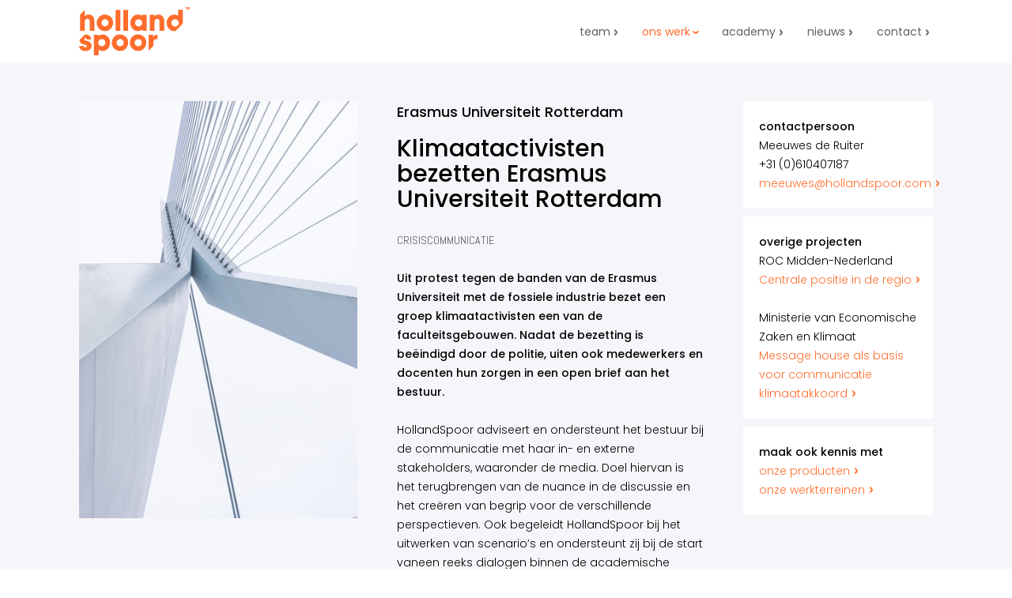

--- FILE ---
content_type: text/html; charset=UTF-8
request_url: https://www.hollandspoor.com/ons-werk/klimaatactivisten-bezetten-erasmus-universiteit-rotterdam
body_size: 9669
content:
<!DOCTYPE html>
<html lang="nl"> 
<head>
	<title>crisiscommunictie</title>

	<meta charset="utf-8">
	<meta http-equiv="X-UA-Compatible" content="IE=edge">
	<meta name="viewport" content="width=device-width, initial-scale=1">
	<meta name="author" content="HollandSpoor">
	<meta name="description" content="">
	<meta name="keywords" content="">

	<link href="https://fonts.googleapis.com/css?family=Poppins:100,200,300,400,500,600,700&display=swap" rel="stylesheet"> 
	<link href="https://fonts.googleapis.com/css?family=Rock+Salt&display=swap" rel="stylesheet">   
	<link href="https://fonts.googleapis.com/css?family=Abel&display=swap" rel="stylesheet"> 

	<link href="/style/swiper.min.css" rel="stylesheet">
	<link href="/style/responsive/screen.css?v=2" rel="stylesheet">
	<link rel="apple-touch-icon" sizes="180x180" href="/images/design/apple-touch-icon.png">
	<link rel="icon" type="image/png" sizes="32x32" href="/images/design/favicon-32x32.png">
	<link rel="icon" type="image/png" sizes="16x16" href="/images/design/favicon-16x16.png">
	
	

	
	
	
	



	
		<script async src="https://www.googletagmanager.com/gtag/js?id=UA-149435974-1"></script>
		<script>
		  window.dataLayer = window.dataLayer || [];
		  function gtag(){dataLayer.push(arguments);}
		  gtag('js', new Date());
		  gtag('config', 'UA-149435974-1', { 'anonymize_ip': true });
		</script>
	

</head>
<body> 

	<header>
		
		<div class="container">

			<p class="logo"><a href="/"><img src="/images/design/hollandspoor_logo_RGB.svg" alt="HollandSpoor"></a></p>

		</div>
	
	</header>

	<nav>
	
		<div class="container">
			
			<div id="btnmenu"><span class="line"></span><span class="line"></span><span class="line"></span><span class="cross"></span><span class="cross cross1"></span></div>

			<div id="mainmenuimg"></div>

			<div id="mainmenu">
				<ul class='root'>
<li id='menu_DefaultPage_10' class='level0 '><a href='/team'>Team</a></li>
<li id='menu_DefaultPage_11' class='level0 current'><a href='/ons-werk'>Ons werk</a></li>
<li id='menu_DefaultPage_28' class='level0  haschild'><a href='/academy'>Academy</a>
	<ul class='level1 fold'>
	<li id='menu_DefaultPage_35' class='level1 '><a href='/academy/basiscursus-ai-en-communicatie'>Basiscursus AI + Communicatie</a></li>
	<li id='menu_DefaultPage_36' class='level1 '><a href='/academy/ai-en-programmacommunicatie'>AI + Programmacommunicatie</a></li>
	<li id='menu_DefaultPage_37' class='level1 '><a href='/academy/ai-en-communicatieplan'>AI + Communicatieplan</a></li>
	<li id='menu_DefaultPage_38' class='level1 '><a href='/academy/ai-en-professionalisering-communicatiefunctie'>AI + Professionalisering communicatiefunctie</a></li>
	<li id='menu_DefaultPage_39' class='level1 '><a href='/academy/ai-en-stakeholdermanagement'>AI + Stakeholdermanagement</a></li>
	<li id='menu_DefaultPage_29' class='level1 '><a href='/academy/ontdek-de-dubbele-diamant-van-design-thinking'>Ontdek de dubbele diamant van design thinking</a></li>
	<li id='menu_DefaultPage_30' class='level1 '><a href='/academy/grip-op-verandercommunicatie'>Grip op verandercommunicatie</a></li>
	<li id='menu_DefaultPage_31' class='level1 '><a href='/academy/schrijf-dat-verhaal'>Schrijf dat verhaal!</a></li>
	<li id='menu_DefaultPage_32' class='level1 '><a href='/academy/doorpakken-met-de-energietransitie'>Doorpakken met de energietransitie</a></li>
	<li id='menu_DefaultPage_33' class='level1 '><a href='/academy/functioneren-jullie-als-het-erop-aankomt'>Functioneren jullie als het erop aankomt?</a></li>
	<li id='menu_DefaultPage_34' class='level1 '><a href='/academy/mediatraining-zonder-oneliners'>Mediatraining zonder oneliners</a></li><!--2-->
	</ul>
</li>
<li id='menu_DefaultPage_13' class='level0  haschild'><a href='/nieuws'>Nieuws</a>
	<ul class='level1 fold'>
	<li id='menu_DefaultPage_14' class='level1 '><a href='/nieuws/archief'>Nieuwsarchief</a></li><!--2-->
	</ul>
</li>
<li id='menu_DefaultPage_4' class='level0 '><a href='/contact'>Contact</a></li>
</ul>


			</div>

		</div>

	</nav>

	<div id="main">
	
		
		<div role="main">
			
			<div class="container">
<div id="DefaultPage" class="werk">
	
	<p class='breadcrumb'><a href='/'>Home</a> &raquo; <a href='https://www.hollandspoor.com/ons-werk'>Ons werk</a> &raquo; Klimaatactivisten bezetten Erasmus Universiteit Rotterdam</p>

	
	<div class="colA">

		<div class="colAleft">

			<div><img class="imageblock imageblocknoquote" id="mi" src="https://www.hollandspoor.com/public/Werk/59/image3/400x600-EUR.jpg" alt=""></div>					
		</div>

		<div class="colAright">

			<div class="desc">

				<h1><span class="opdrachtgever">Erasmus Universiteit Rotterdam</span> Klimaatactivisten bezetten Erasmus Universiteit Rotterdam</h1>

								<p class="werkterreinen"><span><a href="https://www.hollandspoor.com/werkterreinen/crisiscommunicatie">Crisiscommunicatie</a></span></p>
								
				<p><strong>Uit protest tegen de banden van de Erasmus Universiteit met de fossiele industrie bezet een groep klimaatactivisten een van de faculteitsgebouwen. Nadat de bezetting is beëindigd door de politie, uiten ook medewerkers en docenten hun zorgen in een open brief aan het bestuur. 

</strong></p>
				<p>HollandSpoor adviseert en ondersteunt het bestuur bij de communicatie met haar in- en externe stakeholders, waaronder de media. Doel hiervan is het terugbrengen van de nuance in de discussie en het creëren van begrip voor de verschillende perspectieven. Ook begeleidt HollandSpoor bij het uitwerken van scenario’s en ondersteunt zij bij de start vaneen reeks dialogen binnen de academische gemeenschap over de vraag hoe de universiteit zich verhoudt tot organisaties in de fossiele industrie.<br />
Een mooie opdracht waarbij crisiscommunicatie, stakeholdermanagement en reputatiemanagement samenkomen.</p>


								
							
			</div>

			<div id="share-buttons">
	
	<p>Pagina delen</p>
	
	<ul>
		
		<li><a class="share-link" id="share-facebook" href="https://www.facebook.com/sharer.php?u=https%3A%2F%2Fwww.hollandspoor.com%2Fons-werk%2Fklimaatactivisten-bezetten-erasmus-universiteit-rotterdam" target="_blank" title="Deel deze pagina op Facebook"><span>Deel op Facebook</span></a></li>
	
		<li><a class="share-link" id="share-twitter" href="https://twitter.com/intent/tweet?url=https%3A%2F%2Fwww.hollandspoor.com%2Fons-werk%2Fklimaatactivisten-bezetten-erasmus-universiteit-rotterdam" target="_blank" title="Deel deze pagina op Twitter"><span>Deel op Twitter</span></a></li>
		
		<li><a class="share-link" id="share-linkedin" href="https://www.linkedin.com/shareArticle?mini=true&amp;url=https%3A%2F%2Fwww.hollandspoor.com%2Fons-werk%2Fklimaatactivisten-bezetten-erasmus-universiteit-rotterdam&amp;summary=&amp;source=HollandSpoor" target="_blank" title="Deel deze pagina op LinkedIn"><span>Deel op LinkedIn</span></a></li>
		
		<li><a class="share-link" id="share-email" href="mailto:?subject=HollandSpoor%20-%20crisiscommunictie&amp;body=https%3A%2F%2Fwww.hollandspoor.com%2Fons-werk%2Fklimaatactivisten-bezetten-erasmus-universiteit-rotterdam" title="E-mail deze pagina"><span>E-mail deze pagina</span></a></li>
	
	</ul>
	<div class="clearer"></div>
</div>
<div class="clearer"></div>

		</div>
	
		<div class="clearer"></div>

	</div>

	<div class="colB">

		
						<div class="blok">
				<strong>contactpersoon</strong><br>
				Meeuwes de Ruiter
				<br>+31 (0)610407187				<br><a href="mailto:meeuwes@hollandspoor.com">meeuwes@hollandspoor.com<span></span></a>			</div>
			
			
			<div class="blok">
				<strong>overige projecten</strong>
								
				<br>ROC Midden-Nederland
				<br><a href="https://www.hollandspoor.com/ons-werk/centrale-positie-in-de-regio">Centrale positie in de regio<span></span></a>
								
				<br>Ministerie van Economische Zaken en Klimaat
				<br><a href="https://www.hollandspoor.com/ons-werk/message-house-als-basis-voor-communicatie-klimaatakkoord">Message house als basis voor communicatie klimaatakkoord<span></span></a>
								

			</div>

			<div class="blok">
				<strong>maak ook kennis met</strong><br>
				<a href="/producten">onze producten<span></span></a><br>
				<a href="/werkterreinen">onze werkterreinen<span></span></a><br>
			</div>

			


	</div>


	

	<div class="clearer"></div>
	

	
</div>
	
			</div>

		</div>

	</div>

	<footer>

		<div class="container">
		<div class="inner">
			
			<address>
				<span class="logo"><a href="/"><img src="/images/design/hollandspoor_logo_grijs.svg" alt="HollandSpoor"></a></span>
				<span>veerhaven 7 / 3016 CJ ROTTERDAM</span>
				
				<br><span><a href="mailto:info@hollandspoor.com">info@hollandspoor.com</a></span>				<br><span>Sander Bruggeling / (06) 51 97 79 27</span>
			</address>
		
			<div id="socials" class="clearfix">
				<ul>
					<li class="instagram"><a href="https://www.instagram.com/hollandspoor/"><span>HollandSpoor op Instagram</span></a></li>					<li class="facebook"><a href="https://www.facebook.com/HollandSpoor/"><span>HollandSpoor op Facebook</span></a></li>					<li class="linkedin"><a href="https://www.linkedin.com/company/hollandspoor/"><span>HollandSpoor op LinkedIn</span></a></li>				</ul>
			</div>

			<div id="nieuwsbrief">
				<p><a target="_blank" href="https://hollandspoor.us20.list-manage.com/subscribe?u=155172ca087bd7b05fed51356&id=9644563e19">Wil je onze nieuwsbrief ontvangen?</a></p>
			</div>

			<div id="footermenu" class="clearfix">
				<ul class='root'>
<li id='menu_DefaultPage_16' class='level0 '><a href='/privacyverklaring'>Privacyverklaring</a></li>
</ul>


			</div>
			
			<div class="clearer"></div>

		</div>
		</div>
	
	</footer>




	<script src="https://code.jquery.com/jquery-3.1.1.min.js" integrity="sha256-hVVnYaiADRTO2PzUGmuLJr8BLUSjGIZsDYGmIJLv2b8=" crossorigin="anonymous"></script>

<script src="/js/swiper.min.js"></script>
<script src="/js/gcmo.js"></script>

</body>
</html>

--- FILE ---
content_type: text/css
request_url: https://www.hollandspoor.com/style/responsive/screen.css?v=2
body_size: 47655
content:
@charset "utf-8";

/*wrap grey: 5c6065*/
body{width:100%;margin:0;padding:0;font-size:14px;line-height:24px;font-family:'Poppins',sans-serif;color:#000;font-weight:300;background:#fff;-webkit-text-size-adjust:none}
#wrap{position:relative;width:980px;margin:0 auto;background:#fff}

/*html tags*/
hr{background-color:#000;border:0;color:#000;height:1px;margin:10px 0 10px 0}
a{color:#ff6d2d}
a.black{color:#000}
a:hover{color:#000}
*{-webkit-tap-highlight-color: rgba(0, 0, 0, 0)}
h1{font-size:18px;margin:0;padding:0 0 24px 0;line-height:24px;font-weight:500}
h1 .opdrachtgever{font-size:16px;margin:0;padding:0 0 16px 0;line-height:24px;font-weight:500;display:block}
h1.nopadding{padding:0}
h1.werkterrein{padding:0 0 12px 0}
h1.werkterrein img{display:block;width:400px;padding:0}
h2.werkterrein{padding:0 0 12px 0}
h2.werkterrein img{display:block;width:200px;padding:0}
h1.producten{padding:0 0 24px 0}
h1.producten img{display:block;width:240px;padding:0}
.stdpage h1{font-size:18px;margin:0;padding:0 0 24px 0;line-height:24px;font-weight:700}
h2{font-size:14px;margin:0;padding:0 0 0 0;line-height:24px;font-weight:500}
h2.small{font-size:14px;line-height:24px;text-transform:lowercase}
h2.h1{font-size:16px;line-height:26px;padding-bottom:16px}
.PageAanbod h2.h1{font-size:16px;line-height:26px;padding-bottom:8px;text-transform:lowercase;font-weight:700}

h3,
h4,
h5,
h6{font-size:14px;margin:0;padding:0 0 6px 0;line-height:28px;font-weight:500}
p{margin:0;padding:0 0 24px 0}
ul{margin:0;padding:0 0 24px 0}
ol{margin:0;padding:0 0 24px 0}
li{margin:0 0 0 24px;padding:0}
img{border:0}
sub,sup{position:relative;height:0;line-height:1;vertical-align:baseline}
sup{bottom:1ex}
sub{top:.5ex}
strong{font-weight:500}

@media (min-width: 480px) { 
	h1{font-size:24px;margin:0;line-height:30px;font-weight:500}
	.stdpage h1{font-size:18pxline-height:24px;font-weight:700}
	h1 .opdrachtgever{font-size:16px;line-height:24px}
	.PageAanbod h2.h1{font-size:16px;line-height:26px;padding-bottom:8px}

}
@media (min-width: 640px) { 
	h1 .opdrachtgever{font-size:16px;line-height:26px}
	.stdpage h1{font-size:18pxline-height:24px;font-weight:700}
	h2.h1{font-size:16px;line-height:26px}
	.PageAanbod h2.h1{font-size:16px;line-height:26px;padding-bottom:8px}

}

@media (min-width: 768px) { 
	h1{font-size:30px;margin:0;line-height:32px;font-weight:500}
	.stdpage h1{font-size:18pxline-height:24px;font-weight:700}
	h1 .opdrachtgever{font-size:18px;line-height:28px}

	h2.h1{font-size:18px;line-height:28px}
	.PageAanbod h2.h1{font-size:16px;line-height:26px;padding-bottom:8px}
}


/*common classes*/
.hidden{display:none}
.clearer{height:1px;overflow:hidden;margin-top:-1px;clear:both}
.clearfix:after {
  content: "";
  display: table;
  clear: both;
}
.imageblock{display:block}
.imageblocknoquote{margin-bottom:24px}

/*main structure*/
header{position:relative;width:100%;background:#fff;box-sizing:border-box}
header .container{position:relative;width:100%;height:80px;margin:0 auto;background:#fff}
nav{position:relative;width:100%;background:#f6f5fa}
nav .container{position:relative;width:100%;margin:0 auto;background:#f6f5fa}
#mainimage{position:relative;width:100%;background:#fff}
#mainimage .container{position:relative;width:100%;margin:0 auto;background:#f6f5fa}
div[role=main]{position:relative;width:100%;background:#fff}
div[role=main] .container{position:relative;width:100%;margin:0 auto;background:#f6f5fa}
footer{position:relative;width:100%;background:#fff}
footer .container{position:relative;width:100%;margin:0 auto;background:#000;box-sizing:border-box}
footer .container .inner{position:relative;margin:0 auto;max-width:1080px;box-sizing:border-box}

header .logo{position:absolute;left:20px;top:9px;margin:0;padding:0}
header .logo img{display:block;width:140px}

/*mainmenu*/
#mainmenu{display:none}
#mainmenu ul{display:block;list-style-type:none;margin:0;padding:0}
#mainmenu ul li{display:block;margin:0;padding:0}
#mainmenu ul li a{display:block;padding:12px 20px;color:#fff;text-decoration:none;line-height:24px;border-top:1px solid #f6f5fa;background:#ff6d2d;font-weight:400;text-transform:lowercase}
#mainmenu ul li:first-child a{border-top:0;padding-top:24px}
#mainmenu ul li:last-child a{padding-bottom:24px}
#mainmenu ul .current a{color:#000}
#mainmenu ul ul{display:none}
#mainmenuimg{display:none}

/*button menu*/
#btnmenu{position:absolute;right:0;top:-80px;display:block;width:80px;height:80px;padding:27px 20px 0 20px;cursor:pointer;box-sizing:border-box}
#btnmenu .line{position:relative;margin:0 0 10px 0;display:block;width:100%;height:1px;background:#333;box-sizing:border-box;-webkit-border-radius:3px;-moz-border-radius:3px;border-radius:3px}
#btnmenu .cross{display:none;position:absolute;left:20px;top:37px;width:40px;height:1px;background:#333;box-sizing:border-box;-webkit-border-radius:3px;-moz-border-radius:3px;border-radius:3px;-ms-transform: rotate(45deg);-webkit-transform:rotate(45deg);transform:rotate(45deg)}
#btnmenu .cross1{-ms-transform: rotate(135deg);-webkit-transform:rotate(135deg);transform:rotate(135deg)}

.close{position:absolute;right:0;top:0;width:12vw;height:10vw;cursor:pointer;z-index:2}
.close .cross{display:block;position:absolute;right:3vw;top:5vw;width:6vw;height:0.8vw;background:#aeafb2;box-sizing:border-box;-webkit-border-radius: 0.4vw;-moz-border-radius: 0.4vw;border-radius:0.4vw;-ms-transform: rotate(45deg);-webkit-transform:rotate(45deg);transform:rotate(45deg)}
.close .cross1{-ms-transform: rotate(135deg);-webkit-transform:rotate(135deg);transform:rotate(135deg)}

#mainimage .container{width:100%;height:0;padding:0 0 40% 0;overflow:hidden;max-width:1280px;position:relative}
#mainimage .container2{width:100%;height:0;padding:0 0 66.67% 0;overflow:hidden;max-width:1280px;position:relative}
#mainimage .container3{width:100%;height:0;padding:0 0 62.5% 0;overflow:hidden;max-width:1280px;position:relative}

#mainimage .containerhome{width:100%;height:0;padding:30% 0 40% 0;overflow:hidden;max-width:1280px;position:relative;background:#f6f5fa}

.hometxt{position:absolute;left:0;top:30%;text-align:left;font-size:14px;line-height:24px;padding:0 20px;max-width:570px;box-sizing:border-box;margin:-40px auto 0 auto;z-index:3}
.hometxt h2{font-size:20px;margin:0;padding:0 0 24px 0;line-height:30px;font-weight:200;color:#ff6d2d}


#mainimage .container .image{position:absolute;left:0;top:0;width:100%;z-index:1}
#mainimage .container .mask{position:absolute;left:0;top:0;width:100%;z-index:2}

#mainimage .container .image img{display:block;width:100%}
#mainimage .container .mask img{display:block;width:100%}
/*#mainimage .container img{opacity:0}*/

#mainimage .container .image .txt1{position:absolute;left:12.03%;top:52.65%;font-family:'Poppins',sans-serif;padding:0 0 0 0;color:#000;font-size:5.6vw;line-height:5.6vw;font-weight:500}
#mainimage .container .image .pointer{position:absolute;left:calc(33.9% - 37px);top:calc(36% - 37px)}
#mainimage .container .image .pointer img{width:74px}
#mainimage .container .image .txt2{position:absolute;left:35.5%;top:calc(34% - 8px);font-family:'Poppins',sans-serif;padding:0 0 0 0;color:#ff6d2d;font-size:16px;line-height:17px;font-weight:700}
#mainimage .container .image .txt3{position:absolute;left:calc(66.7% - 25px);top:calc(27% - 15px);font-family: 'Rock Salt', cursive;padding:5px 0 0 40px;color:#000;font-size:10px;line-height:12px;display:none}
#mainimage .container .image .txt3 .smaller{font-size:85%}
#mainimage .container .image .txt3 .asterisk{position:absolute;left:0;top:0;font-family: 'Rock Salt', cursive;display:block;width:50px;height:30px;text-align:center;line-height:30px;font-size:16px;color:#ff6d2d}
#mainimage .container .image .txt4{position:absolute;left:calc(39% - 25px);top:calc(23% - 15px);font-family: 'Rock Salt', cursive;padding:5px 0 0 40px;color:#000;font-size:10px;line-height:12px;display:none}
#mainimage .container .image .txt4 .asterisk{position:absolute;left:0;top:0;font-family: 'Rock Salt', cursive;display:block;width:50px;height:30px;text-align:center;line-height:30px;font-size:16px;color:#ff6d2d}
#mainimage .container .image .txt5{position:absolute;left:calc(59% - 25px);top:calc(69% - 15px);font-family: 'Rock Salt', cursive;padding:20px 0 0 0;color:#000;font-size:10px;line-height:12px;display:none}
#mainimage .container .image .txt5 .asterisk{position:absolute;left:0;top:0;font-family: 'Rock Salt', cursive;display:block;width:50px;height:30px;text-align:center;line-height:30px;font-size:16px;color:#ff6d2d}
#mainimage .container .image .txt6{position:absolute;left:calc(42% - 25px);top:calc(47% - 15px);font-family: 'Rock Salt', cursive;padding:5px 0 0 40px;color:#000;font-size:10px;line-height:12px;display:none}
#mainimage .container .image .txt6 .asterisk{position:absolute;left:0;top:0;font-family: 'Rock Salt', cursive;display:block;width:50px;height:30px;text-align:center;line-height:30px;font-size:16px;color:#ff6d2d}

#mainimage .txtkader{background:#f6f5fa;padding:24px 20px 0 20px}
#mainimage .txtkader h1{display:none}

@media (min-width: 480px) { 
	#mainimage .txtkader{padding:24px 40px 0 40px}

}

@media (min-width: 992px) { 
	#mainimage .txtkader{background:#f6f5fa;padding:24px 40px 0 40px}

	/*
	#mainimage .txtkader{position:absolute;left:40px;bottom:50px;background:rgba(255,255,255,0.8);width:55%;box-sizing:border-box;padding:24px 24px 0 24px}
	#mainimage .txtkader .list{position:absolute;left:115%;bottom:0;background:rgba(255,255,255,0.8);width:50%;height:100%;box-sizing:border-box;padding:24px 24px 0 24px}
	*/
}
@media (min-width: 1180px) { 
	/*
	#mainimage .txtkader{position:absolute;left:100px;bottom:50px;background:rgba(255,255,255,0.8);width:50%;box-sizing:border-box;padding:24px 24px 0 24px}
	#mainimage .txtkader .list{position:absolute;left:125%;bottom:0;background:rgba(255,255,255,0.8);width:50%;height:100%;box-sizing:border-box;padding:24px 24px 0 24px}
	*/
}

@media (min-width: 530px) { 

	#mainimage .container .image .pointer{left:calc(33.9% - 7vw);top:calc(36% - 7vw)}
	#mainimage .container .image .pointer img{width:14vw}
	#mainimage .container .image .txt2{font-size:3vw;line-height:3.2vw}
	#mainimage .container .image .txt3{font-size:1.8vw;line-height:2.3vw;padding:0 0 0 40px}
	#mainimage .container .image .txt4{font-size:1.8vw;line-height:2.3vw;padding:0 0 0 40px}
	#mainimage .container .image .txt5{font-size:1.8vw;line-height:2.3vw;padding:2.5vw 0 0 0}
	#mainimage .container .image .txt6{font-size:1.8vw;line-height:2.3vw;padding:0 0 0 40px}
	#mainimage .container .image .txt3 .asterisk{font-size:3vw}
	#mainimage .container .image .txt4 .asterisk{font-size:3vw}
	#mainimage .container .image .txt5 .asterisk{font-size:3vw}
	#mainimage .container .image .txt6 .asterisk{font-size:3vw}

}
@media (min-width: 992px) { 

	#mainimage .container .image .pointer{left:calc(33.9% - 70px);top:calc(36% - 70px)}
	#mainimage .container .image .pointer img{width:140px}
	#mainimage .container .image .txt1{font-size:56px;line-height:56px}
	#mainimage .container .image .txt2{font-size:30px;line-height:32px}
	#mainimage .container .image .txt3{font-size:18px;line-height:23px;padding:0 0 0 50px}
	#mainimage .container .image .txt4{font-size:18px;line-height:23px;padding:0 0 0 50px}
	#mainimage .container .image .txt5{font-size:18px;line-height:23px;padding:25px 0 0 0;left:calc(59% - 75px)}
	#mainimage .container .image .txt5 .asterisk{width:150px}
	#mainimage .container .image .txt6{font-size:18px;line-height:23px;padding:0 0 0 50px}
	#mainimage .container .image .txt3 .asterisk{font-size:30px}
	#mainimage .container .image .txt4 .asterisk{font-size:30px}
	#mainimage .container .image .txt5 .asterisk{font-size:30px}
	#mainimage .container .image .txt6 .asterisk{font-size:30px}

}

/*.js-loading #mainimage .container .image #mi{display:none}*/
.js-loading *,
.js-loading *:before,
.js-loading *:after {
  -webkit-animation-play-state: paused !important;
  -moz-animation-play-state: paused !important;
  -ms-animation-play-state: paused !important;
  -o-animation-play-state: paused !important;
  animation-play-state: paused !important;
}

#mi{
    -webkit-animation: fadein 0.4s; /* Safari, Chrome and Opera > 12.1 */
       -moz-animation: fadein 0.4s; /* Firefox < 16 */
        -ms-animation: fadein 0.4s; /* Internet Explorer */
         -o-animation: fadein 0.4s; /* Opera < 12.1 */
            animation: fadein 0.4s;
}


@keyframes fadein {
    from { opacity: 0; }
    to   { opacity: 1; }
}

/* Firefox < 16 */
@-moz-keyframes fadein {
    from { opacity: 0; }
    to   { opacity: 1; }
}

/* Safari, Chrome and Opera > 12.1 */
@-webkit-keyframes fadein {
    from { opacity: 0; }
    to   { opacity: 1; }
}

/* Internet Explorer */
@-ms-keyframes fadein {
    from { opacity: 0; }
    to   { opacity: 1; }
}

/* Opera < 12.1 */
@-o-keyframes fadein {
    from { opacity: 0; }
    to   { opacity: 1; }
}

@media (min-width: 360px) { 

	#mainimage .container .image .txt3{display:block}
	#mainimage .container .image .txt6{display:block}
	#mainimage .container .image .txt5{display:block}
}

@media (min-width: 768px) { 

	
}
@media (min-width: 992px) { 

	#mainimage .container .image .txt4{display:block}
	
}


#hometeasers{padding:30px 20px 0 20px;background:#ff6d2d}
.hometeaser{position:relative;display:block;padding:0 10px;background:#ff6d2d;margin:0 0 30px 0;border:1px solid #fff;border-width:0 0 0 1px;box-sizing:border-box}
.hometeaser h2{font-size:14px;line-height:20px;text-transform:lowercase;padding:0;color:#fff}
.hometeaser p{padding:0;line-height:20px;color:#fff}
.hometeaser p span{color:#000;padding:0 15px 0 0;background:url(/images/design/arrow-black-right.png) 100% 4px no-repeat;background-size:14px;-webkit-transition:color 0.25s;transition:color 0.25s}
.hometeaser:hover p span{color:#fff;text-decoration:none;background:url(/images/design/arrow-black-right.png) 100% 4px no-repeat;background-size:14px}
.hometeaser a{display:block;position:absolute;left:0;top:0;width:100%;height:100%}
.hometeaser a span{display:none}

@media (min-width: 480px) { 

	#hometeasers{padding:30px 40px 0 40px}
}

@media (min-width: 768px) { 

	.hometeaser{width:calc(50% - 10px);float:left;margin:0 10px 20px 0;height:100px}
	.hometeaser2col{margin:0 0 30px 10px}
}
@media (min-width: 820px) { 

	.hometeaser{height:80px}
}
@media (min-width: 900px) { 

	.hometeaser{height:80px}
}

@media (min-width: 992px) { 

	.hometeaser{width:calc(25% - 15px);float:left;margin:0 20px 20px 0}
	.hometeaser{height:140px}
	.hometeaser2col{margin:0 20px 20px 0}
	.hometeaser4col{margin:0 0 30px 0}
}

@media (min-width: 1080px) { 

	.hometeaser{height:120px}
}
@media (min-width: 1120px) { 

	.hometeaser{height:120px}
}
@media (min-width: 1180px) { 

	#hometeasers .box{display:block;margin:0 auto;width:1080px}
}

/*DefaultPage*/
#DefaultPage{position:relative;padding:24px 20px 0 20px;line-height:24px}
.DefaultPage{position:relative;padding:0 20px 24px 20px;line-height:24px}
#DefaultPage img{max-width:100% !important;height:auto !important}
.DefaultPage img{max-width:100% !important;height:auto !important}
#HomePage{position:relative;padding:0 20px 0 20px;line-height:24px;background:#f6f5fa}

/*DefaultForm*/
.DefaultForm{position:relative;margin:0;padding:0;max-width:640px}
.DefaultForm fieldset{border:0;margin:0;padding:28px 0 20px 0}
.DefaultForm legend{height:1px;overflow:hidden}
.DefaultForm legend span{position:absolute;left:0;top:0;display:block;font-weight:600;font-size:20px;line-height:28px}
.DefaultForm label{display:block;width:100%}
.DefaultForm input,
.DefaultForm select,
.DefaultForm textarea{font-family:'Poppins',sans-serif;font-size:100%;margin:0 0 12px 0}
.DefaultForm .input1{width:100%;border:1px solid #5c6065;padding:10px;background:#fff;box-sizing:border-box;-webkit-appearance:none}
.DefaultForm .input1_error{width:100%;border:1px solid #5c6065;padding:10px;background:#ff6d2d;box-sizing:border-box;-webkit-appearance:none}
.DefaultForm .submitcontainer{text-align:center}
.DefaultForm .submit{border:0px solid #006600;background:#006600;color:#fff;font-weight:600;cursor:pointer;padding:10px 20px;margin:0 auto 12px auto;-webkit-appearance:none}
.DefaultForm .error{color:#ff6d2d}
.DefaultForm .required{color:#ff6d2d}
.DefaultForm .form_footer{text-align:right}
.DefaultForm .formline1{padding-top:10px;line-height:24px}

/*breadcrumb*/
.breadcrumb{display:none}

footer .container{color:#5c6065;box-sizing:border-box;padding:36px 20px 24px 20px}
footer .container p{padding:0 0 12px 0}

address{text-align:left;font-style:normal;padding:0 0 24px 0;color:#fff}
address span{display:block}
address br{display:none}
address a{display:inline-block;padding:0 15px 0 0;background:url(/images/design/arrow-white-right.png) 100% 6px no-repeat;background-size:14px;color:#fff;text-decoration:none;margin:0 auto;-webkit-transition:color 0.25s;transition:color 0.25s}
address a:hover{color:#ff6d2d;text-decoration:none;background:url(/images/design/arrow-orange-right.png) 100% 6px no-repeat;background-size:14px}
address .logo{display:block}
address .logo a{display:inline-block;padding:0;color:#5c6065;text-decoration:none;background:none}
address .logo a:hover{color:#5c6065;text-decoration:none}
address img{display:block;width:160px;margin:0 0 4px 0}

#socials{position:relative;padding-bottom:12px;margin-left:-5px}
#socials ul{list-style-type:none;margin:0;padding:0;clear:left;position:relative}
#socials ul li{position:relative;display:block;float:left;margin:0;padding:0}
#socials ul li a{display:block;width:40px;height:40px;background:url(/images/design/icons-white.png) 100% 52% no-repeat;background-size:200px;text-decoration:none}
#socials ul li a:hover{color:#fff;text-decoration:underline}
#socials ul li a span{display:none}
#socials ul .instagram a{background:url(/images/design/icons-white.png) 0 0 no-repeat;background-size:200px}
#socials ul .facebook a{background:url(/images/design/icons-white.png) -40px 0 no-repeat;background-size:200px}
#socials ul .linkedin a{background:url(/images/design/icons-white.png) -80px 0 no-repeat;background-size:200px}

/*Share buttons*/
#share-buttons{width:auto;position:relative;padding:0 0 0 0;margin:24px 0 0 0;border-top:4px solid #000;float:left}
#share-buttons p{margin:0;padding:0;text-align:left;color:#000;font-size:10px;line-height:24px;float:left;text-transform:lowercase;font-weight:700}
#share-buttons ul{list-style-type:none;margin:0 auto;padding:2px 0;position:relative;display:block;width:auto;height:40px;float:left}
#share-buttons ul li{position:relative;display:block;float:left;margin:0;padding:0;width:20px;height:20px}
#share-buttons ul li a{display:block;width:20px;height:20px;background:url(/images/design/icons.png) 100% 52% no-repeat;background-size:100px;text-decoration:none;float:left}
#share-buttons ul li a span{display:none}
#share-buttons ul li #share-facebook{background:url(/images/design/icons.png) -20px 0 no-repeat;background-size:100px}
#share-buttons ul li #share-twitter{background:url(/images/design/icons.png) -80px 0 no-repeat;background-size:100px}
#share-buttons ul li #share-linkedin{background:url(/images/design/icons.png) -40px 0 no-repeat;background-size:100px}
#share-buttons ul li #share-email{background:url(/images/design/icons.png) -60px 0 no-repeat;background-size:100px}

#nieuwsbrief p{padding:0}
#nieuwsbrief a{display:inline-block;padding:12px 15px 0 0;color:#ff6d2d;background:url(/images/design/arrow-orange-right.png) 100% 18px no-repeat;background-size:14px;text-decoration:none;-webkit-transition:color 0.25s;transition:color 0.25s;text-transform:lowercase}
#nieuwsbrief a:hover{color:#fff;text-decoration:none;background:url(/images/design/arrow-white-right.png) 100% 18px no-repeat;background-size:14px}

#footermenu{float:left;width:100%;overflow:hidden;position:relative;padding-bottom:24px}
#footermenu ul{list-style-type:none;margin:0;padding:0;clear:left;float:left;position:relative}
#footermenu ul li{position:relative;display:block;margin:0;padding:0}
#footermenu ul li a{display:block;float:left;padding:0 15px 0 0;background:url(/images/design/arrow-white-right.png) 100% 6px no-repeat;background-size:14px;color:#fff;text-decoration:none;-webkit-transition:color 0.25s;transition:color 0.25s;text-transform:lowercase}
#footermenu ul li a:hover{color:#ff6d2d;text-decoration:none;background:url(/images/design/arrow-orange-right.png) 100% 6px no-repeat;background-size:14px}

@media (min-width: 640px) { 

	#socials{position:absolute;right:5px;top:27px;width:280px}
	#nieuwsbrief{position:absolute;right:0;top:62px;width:280px}
	#footermenu{position:absolute;right:0;top:98px;width:280px}
	
}

.overzicht{text-align:center;padding:24px 0}
.overzicht a{display:inline-block;margin:0 auto;padding:12px 15px 12px 15px;background:url(/images/design/arrow-grey-right.png) 100% 18px no-repeat;background-size:14px;color:#5c6065;text-decoration:none;-webkit-transition:color 0.25s;transition:color 0.25s}
.overzicht a:hover{color:#ff6d2d;text-decoration:none}


#medewerkerslist{padding:0 15px 29px 15px}
#medewerkerslist ul{display:block;margin:0;padding:0;list-style-type:none}
#medewerkerslist ul li{display:block;margin:0;padding:0;float:left;box-sizing:border-box;width:50%;padding:0}
#medewerkerslist ul li a{display:block;position:relative;padding:5px}
#medewerkerslist ul li a img{display:block;width:100%;margin:0;padding:0;border:1px solid #fff;box-sizing:border-box}
#medewerkerslist ul li a br{display:none}
#medewerkerslist ul li a .naam{display:block;width:calc(100% - 10px);height:calc(100% - 10px);margin:0;padding:0;position:absolute;left:5px;top:5px;background:rgba(255,255,255,0.6);color:#ff6d2d;box-sizing:border-box;font-weight:700;padding:0 10px;text-transform:lowercase;font-size:5vw;line-height:8vw;-moz-transform:rotate(90deg);  
  -webkit-transform:rotate(90deg);  
  -o-transform:rotate(90deg);  
  -ms-transform:rotate(90deg); transform:rotate(90deg);
  
   -webkit-transition: 1s ease;
  -moz-transition: 1s ease;
  -o-transition: 1s ease;
  transition: 1s ease;}
#medewerkerslist ul li a:hover .naam{background:rgba(255,255,255,0.0);color:#fff}

@media (min-width: 680px) { 
	#medewerkerslist ul li a .naam{font-size:3vw;line-height:4.8vw}
	#medewerkerslist ul li{width:33.33%}
}
@media (min-width: 992px) { 
	#medewerkerslist{padding:5px 5px 4px 5px}
	#medewerkerslist ul li a .naam{font-size:2.25vw;line-height:3.6vw}
	#medewerkerslist ul li{width:25%}
#medewerkerslist ul li a img{border:0}
}
@media (min-width: 1280px) { 
	#medewerkerslist{padding:5px 0 4px 0}
	#medewerkerslist ul{margin:0 0 0 -5px;width:calc(100% + 10px)}
	#medewerkerslist ul li a .naam{font-size:32px;line-height:46px}
	#medewerkerslist ul li{width:25%}
}
@media (min-width: 1992px) { 

	#medewerkerslist{padding:5px 0 4px 0;overflow:hidden}
	#medewerkerslist ul{display:block;margin:0 0 0 -5px;padding:0;list-style-type:none;width:calc(100% + 10px)}
	#medewerkerslist ul li{display:block;margin:0;padding:0;float:left;box-sizing:border-box;width:25%}
	#medewerkerslist ul li a{display:block;position:relative}
	#medewerkerslist ul li a img{display:block;width:calc(100% - 10px);margin:5px 5px;padding:0}
	#medewerkerslist ul li a br{display:none}
	#medewerkerslist ul li a .naam{display:block;width:100%;height:100%;margin:0;padding:0;position:absolute;left:0;top:0;background:rgba(255,255,255,0.6);color:#ff6d2d;box-sizing:border-box;font-weight:700;padding:0 20px;text-transform:lowercase;font-size:24px;line-height:40px;-moz-transform:rotate(90deg);  
	  -webkit-transform:rotate(90deg);  
	  -o-transform:rotate(90deg);  
	  -ms-transform:rotate(90deg); transform:rotate(90deg);
	  
	   -webkit-transition: 1s ease;
	  -moz-transition: 1s ease;
	  -o-transition: 1s ease;
	  transition: 1s ease;}
	#medewerkerslist ul li a:hover .naam{background:rgba(255,255,255,0.0);color:#fff}
}

.werkterreinen{font-family: 'Abel', sans-serif;color:#5c6065}
.werkterreinen span{display:block;text-transform:uppercase}
.werkterreinen a{color:#5c6065;text-decoration:none}
.werkterreinen a:hover{color:#5c6065;text-decoration:none}

/*

.medewerkerslist{margin:0;padding:0 10px}
.medewerkersitem{margin:0;padding:0 10px;display:block;box-sizing:border-box}
.medewerkersitem .box{position:relative;width:100%;height:0;padding:0 0 100% 0;box-sizing:border-box;padding-bottom:calc(100% + 96px)}
.medewerkersitem .box .image{position:absolute;left:0;top:0}
.medewerkersitem .box .image img{width:100%}
.medewerkersitem .box .name{position:absolute;margin:0;padding:0;left:0;bottom:14px;height:72px;color:#5c6065;overflow:hidden}
.medewerkersitem .box .name h2{padding:0 0 0 0;font-size:16px;line-height:24px;color:#5c6065;font-weight:normal;-webkit-transition:color 0.25s;transition:color 0.25s}
.medewerkersitem .box .name h2 span{background:url(/images/design/arrow-grey-right.png) 100% 4px no-repeat;background-size:14px;padding:0 15px 0 0;font-size:16px;line-height:24px;color:#5c6065;font-weight:normal;width:15px}

.medewerkersitem .box:hover .name h2{text-decoration:none;color:#ff6d2d}
.medewerkersitem .box .link{position:absolute;margin:0;padding:0;left:0;bottom:0;width:100%;height:100%}
.medewerkersitem .box .link a{display:block;width:100%;height:100%}
.medewerkersitem .box .link a span{display:none}
*/

.productenlist{margin:0;padding:0 10px}
.productenitem{margin:0;padding:0 10px;display:block;box-sizing:border-box}
.productenitem .box{position:relative;width:100%;height:auto;padding:40% 0 0 0;box-sizing:border-box;padding-top:calc(40% + 12px)}
.productenitem .box .image{position:absolute;left:0;top:0}
.productenitem .box .image img{width:100%}
.productenitem .box .name{position:relative;margin:0;padding:0;left:0;color:#000;overflow:hidden}
.productenitem .box .name h2{padding:0 0 24px 0}
.productenitem .box .name h2 span{background:url(/images/design/arrow-orange-right.png) 100% 5px no-repeat;background-size:14px;padding:0 15px 0 0;font-size:16px;line-height:24px;color:#000;font-weight:normal;width:15px}
.productenitem .box .name .tags{text-transform:uppercase;font-family: 'Abel', sans-serif;color:#5c6065;display:block}

@media (min-width: 768px) { 
	.productenitem .box .name .tags{display:none}
}

@media (min-width: 1200px) { 
	.productenitem .box .name .tags{max-height:72px;overflow:hidden;padding:0;margin:0 0 24px 0}
	.productenitem .box .name .tags{display:block}
}

.productenitem .box:hover .name .arrowlink{color:#000}
.productenitem .box .link{position:absolute;margin:0;padding:0;left:0;bottom:0;width:100%;height:100%}
.productenitem .box .link a{display:block;width:100%;height:100%}
.productenitem .box .link a span{display:none}


	.colB .blok{padding:20px;background:#fff;margin-bottom:10px}
	.stdpage .colB .blok{padding:20px 20px 14px 20px;background:#fff;margin-bottom:10px}
	.stdpage .colB .blok p{padding:0 0 6px 0}

.linklist{list-style-type:none}
.linklist li{padding:0;margin:0}
.linklist li a{text-decoration:none;-webkit-transition:color 0.25s;transition:color 0.25s}
.linklist li a:hover{text-decoration:none}
.linklist li a span{background:url(/images/design/arrow-orange-right.png) 100% 5px no-repeat;background-size:14px;padding:0 15px 0 0;font-size:16px;line-height:24px;color:#000;font-weight:normal;width:15px}
.linklist li .black span{background:url(/images/design/arrow-black-right.png) 100% 5px no-repeat;background-size:14px}
.linklist li a:hover span{background:url(/images/design/arrow-black-right.png) 100% 5px no-repeat;background-size:14px}

.linklist2{list-style-type:none}
.linklist2 li{padding:0;margin:0}
.linklist2 li a{text-decoration:none;-webkit-transition:color 0.25s;transition:color 0.25s;color:#000}
.linklist2 li a:hover{text-decoration:none;color:#ff6d2d}
.linklist2 li a span{background:url(/images/design/arrow-orange-right.png) 100% 5px no-repeat;background-size:14px;padding:0 15px 0 0;font-size:16px;line-height:24px;color:#000;font-weight:normal;width:15px}

.blok a{text-decoration:none;-webkit-transition:color 0.25s;transition:color 0.25s;color:#ff6d2d}
.blok a:hover{text-decoration:none;color:#000}
.blok a span{background:url(/images/design/arrow-orange-right.png) 100% 5px no-repeat;background-size:14px;padding:0 15px 0 0;font-size:16px;line-height:24px;color:#000;font-weight:normal;width:15px}

.arrowlink{text-decoration:none;-webkit-transition:color 0.25s;transition:color 0.25s;color:#ff6d2d}
.arrowlink:hover{text-decoration:none;color:#000}
.arrowlink span{background:url(/images/design/arrow-orange-right.png) 100% 5px no-repeat;background-size:14px;padding:0 15px 0 0;font-size:16px;line-height:24px;color:#000;font-weight:normal;width:15px}

@media (min-width: 360px) { 

	
	/*mainmenu*/
	#mainmenu ul{width:50%;margin:0 0 0 auto}

	#mainmenuimg{position:absolute;left:0;top:0;display:none;width:50%;height:100%;background:url(/images/design/menu-bg.jpg) 50% 50% no-repeat #f4f4f4;background-size:cover}

}

@media (min-width: 400px) { 

	/*.medewerkersitem{width:50%;float:left}*/
}

@media (min-width: 768px) { 
	
	.productenitem{width:50%;float:left}
	.productenitem .box{position:relative;width:100%;height:0;padding:0 0 40% 0;box-sizing:border-box;padding-bottom:calc(40% + 296px)}
	.productenitem .box .name{position:absolute;margin:0;padding:0;left:0;bottom:14px;height:272px;color:#000;overflow:hidden}

}

@media (min-width: 480px) { 

	header .logo{left:40px}
	#btnmenu{right:20px}
	#DefaultPage{padding:48px 40px 24px 40px}
	.DefaultPage{padding:0 40px 24px 40px}
	footer .container{padding:36px 40px 24px 40px}
	#HomePage{padding:0 40px 0 40px}

	/*
	address{text-align:left}
	address span{display:inline}
	address br{display:inline}
	address a{padding:0 15px 0 0}
	address .logo{position:absolute;top:40px;right:30px;width:120px}
	address .logo a{display:block;padding:0;margin:0}
	address img{margin:0}

	#socials{float:none;width:120px;overflow:hidden;position:absolute;right:34px;top:115px;padding-bottom:0}
	*/
	.medewerkerslist{padding:0 20px}
	
	/*.medewerkersitem{padding:0 20px}*/

	.productenlist{padding:0 20px}
	.productenitem{padding:0 20px}

}
@media (min-width: 640px) { 


	.colleft{float:left;width:33.33%;box-sizing:border-box;padding:0 20px 0 0}
	.colright{float:right;width:66.66%;box-sizing:border-box;padding:0 0 0 20px}

	.col1{float:left;width:30%;box-sizing:border-box;padding:0}
	.col2{float:right;width:70%;box-sizing:border-box;padding:0}
	.col2left{float:left;width:70%;box-sizing:border-box;padding:0 50px}
	.col2right{float:right;width:30%;box-sizing:border-box;padding:0}

	address .logo{padding:0 0 1px 0}
}


@media (min-width: 768px) { 
	

	#mainmenu ul{width:100%;margin:0}
	#mainmenuimg{display:none}


	#mainmenu ul{border-top:0px}

	nav{}
	#btnmenu{display:none}
	
	#mainmenu{display:block;position:absolute;right:40px;top:-80px;width:auto}
	#mainmenu ul li{float:left}
	#mainmenu ul li a{padding:28px 14px;background:url(/images/design/arrow-grey-right.png) 100% 34px no-repeat;background-size:14px;float:left;border:0;color:#5c6065}
	#mainmenu ul li:first-child a{padding-top:28px}
	#mainmenu ul li:last-child a{padding-bottom:28px}
	#mainmenu ul .current a{color:#ff6d2d;background:url(/images/design/arrow-orange-down.png) 100% 34px no-repeat;background-size:14px}

	/*breadcrumb*/
	.breadcrumb{display:none}
	.breadcrumb a{}
	.breadcrumb a:hover{}

	/*
	address .logo{top:60px;right:calc(50% - 76px);width:160px}
	address img{width:160px}
	*/

	/*
	#socials{top:40px}

	#footermenu{float:none;width:33%;overflow:none;position:absolute;right:36px;top:108px}
	#footermenu ul{float:none;left:auto;text-align:right}
	#footermenu ul li{float:none;right:auto}
	#footermenu ul li a{padding:0 15px;background:url(/images/design/arrow-white-right.png) 100% 6px no-repeat;background-size:14px}
	*/

}

@media (min-width: 860px) { 
	
	/*.medewerkersitem{width:25%;float:left}*/

}

@media (min-width: 992px) { 

	#mainmenu{right:34px}
	#mainmenu ul li a{padding:28px 20px;background:url(/images/design/arrow-grey-right.png) calc(100% - 6px) 34px no-repeat;background-size:14px}
	#mainmenu ul .current a{background:url(/images/design/arrow-orange-down.png) calc(100% - 6px) 34px no-repeat;background-size:14px}

}

@media (min-width: 1200px) { 
	
	header .container{width:1160px}
	nav .container{width:1160px}
	footer .container{max-width:1280px}
	#DefaultPage{max-width:1160px;margin:0 auto;box-sizing:border-box}
	.DefaultPage{max-width:1160px;margin:0 auto;box-sizing:border-box}
	#HomePage{max-width:1160px;margin:0 auto;box-sizing:border-box}

	.medewerkerslist{max-width:1160px;margin:0 auto;box-sizing:border-box}
	.productenlist{max-width:1160px;margin:0 auto;box-sizing:border-box}

}

@media (min-width: 1280px) { 
	
	div[role=main] .container{width:1280px}
	#mainimage .container{height:0;padding:0 0 512px 0;overflow:hidden;width:1280px}
	#mainimage .containerhome{height:auto;padding:400px 0 0 0;overflow:hidden;width:1280px}
	#mainimage .container2{height:0;padding:0 0 853px 0;overflow:hidden;width:1280px}
	#mainimage .container3{height:0;padding:0 0 800px 0;overflow:hidden;width:1280px}

}

.colB p{padding:0;margin:0}
/*
.colB ul{margin:0;padding:0 0 24px 0;list-style-type:none}
.colB ul li{margin:0;padding:0}

.colB a{display:inline-block;padding:0 15px 0 0;color:#ff6d2d;background:url(/images/design/arrow-orange-right.png) 100% 6px no-repeat;background-size:14px;text-decoration:none;-webkit-transition:color 0.25s;transition:color 0.25s;text-transform:lowercase}
.colB a:hover{color:#000;text-decoration:none;background:url(/images/design/arrow-black-right.png) 100% 6px no-repeat;background-size:14px}
*/

.colAright .contact a{display:inline-block;padding:0 15px 0 0;color:#ff6d2d;background:url(/images/design/arrow-orange-right.png) 100% 6px no-repeat;background-size:14px;text-decoration:none;-webkit-transition:color 0.25s;transition:color 0.25s;text-transform:lowercase}
.colAright .contact .afterpipe{padding:0 15px 0 4px}
.colAright .contact a:hover{color:#000;text-decoration:none;background:url(/images/design/arrow-black-right.png) 100% 6px no-repeat;background-size:14px}

.functie strong{font-size:15px;font-weight:200;text-transform:lowercase}

.quote{margin:0;padding:0 0 0 0}
.quote p{margin:0;padding:0;font-size:16px;line-height:20px;color:#000}
.quote .orange{text-align:right;color:#ff6d2d;padding:0 0 24px 0}
.quote .orange{font-size:16px;line-height:20px}
.quote .orange2{text-align:left;padding-bottom:48px}
.quote .tar{padding:20px 20px 20px 20px;background:#fff;margin:0 0 24px 0}
.quote .tar p{margin:0;padding:0;font-size:16px;line-height:20px;color:#000}
.quote .onderschrift{font-size:12px;line-height:20px;padding:0 0 0 0}
.quote{font-weight:200}

@media (min-width: 768px) { 
	.colC{width:50%;float:left}
	.colD{width:50%;float:right}

	.colC .inner{padding-right:20px}
	.colD .inner{padding-left:20px}
	
	.quote .orange{padding-right:70px}
	.quote p{margin:0;padding:0;color:#000}
	/*.quote{padding-right:70px}
	.col1 .quote{padding-right:0}*/
}

@media (min-width: 480px) { 
	.functie strong{font-size:18px}


}
@media (min-width: 440px) { 

	.colAleft{float:left;width:20%}
	.colAright{float:right;width:80%;box-sizing:border-box;padding:0 0 0 30px}
	.werk .colAleft{width:40%}
	.werk .colAright{width:60%}

	.quote .tar{padding:20px 0 20px 0;background:transparent;margin:0 0 24px 0}
	.quote .tar p{margin:0;padding:0;font-size:14px;line-height:24px;color:#000;text-align:right}
	.quote .orange{font-size:14px;line-height:24px}
	.quote p{font-size:14px;line-height:24px}
}
@media (min-width: 640px) { 

	.colAleft{float:left;width:35%}
	.colAright{float:right;width:65%;box-sizing:border-box;padding:0 0 0 50px}
	.werk .colAleft{width:40%}
	.werk .colAright{width:60%}

	.quote .tar p{font-size:16px;line-height:26px}
	.quote .orange{font-size:16px;line-height:26px}
	.quote p{font-size:16px;line-height:26px}

}

@media (min-width: 768px) { 

	.functie strong{font-size:22px}


	.colAleft{float:left;width:40%}
	.colAright{float:right;width:60%;box-sizing:border-box;padding:0 0 0 50px}

	.quote .tar p{font-size:18px;line-height:28px}
	.quote .orange{font-size:18px;line-height:28px}
	.quote p{font-size:18px;line-height:28px}



}

@media (min-width: 992px) { 

	.colA{float:left;width:calc(100% - 200px)}
	.colB{float:right;width:200px}
	.stdpage .colA{float:left;width:calc(100% - 335px);box-sizing:border-box;padding-right:50px}
	.stdpage .colB{float:right;width:335px}
	.colAright{padding:0 50px}

	.werk .colA{float:left;width:calc(100% - 240px)}
	.werk .colB{float:right;width:240px}
	.werk .colAleft{width:calc(40% + 16px)}
	.werk .colAright{width:calc(60% - 16px)}

}
@media (min-width: 1200px) { 


	.colAright .desc{min-height:482px}

}



.leesmeer{display:inline-block}

/*header,footer,columns
#header{position:relative;width:940px;height:160px;background:url(/images/design/header.gif) 0 20px no-repeat #ccc}
#left_column{float:left;width:170px;padding:0 0 50px 0}
#content_column{float:right;width:770px;padding:0 0 50px 0}
#content{float:left;width:600px}
#right_column{float:right;width:170px}
#footer{position:absolute;left:0px;bottom:0px;height:50px;width:940px;text-align:right;background:url(/images/design/footer.gif) 0 0 no-repeat #ccc}
#footer_content{display:block;line-height:30px;margin:0;padding:0 13px 0 0}
*/

/*vertical menu
.vmenu{padding:29px 0 0 0}
.vmenu ul{display:block;list-style-type:none;margin:0;padding:0}
.vmenu ul li{margin:0;padding:0;display:block}
.vmenu ul li a{display:block;text-decoration:none;padding:5px 10px;color:#666;font-weight:bold}
.vmenu ul li li a{padding:5px 10px 5px 20px}
.vmenu ul li li li a{padding:5px 10px 5px 30px;font-weight:normal}
.vmenu ul li a:hover, 
.vmenu ul li .active{color:#5c6065}

.vmenu ul ul{display:none}
.vmenu .showsub ul{display:block}
.vmenu .showsub ul ul{display:none}
.vmenu .showsub .showsub ul{display:block}
.vmenu .showsub .showsub ul ul{display:none}
*/

/*DefaultForm
.DefaultForm{position:relative;margin:0;padding:0}
.DefaultForm fieldset{border:0;margin:0;padding:30px 0 20px 0}
.DefaultForm legend{height:1px;overflow:hidden}
.DefaultForm legend span{position:absolute;left:0;top:10px;display:block;font-weight:bold;font-size:120%}
.DefaultForm label{display:block;float:left;width:110px;padding:2px 0 0 0;margin:0;line-height:16px;clear:left}
.DefaultForm input,
.DefaultForm select,
.DefaultForm textarea{font-family:Verdana,Arial,sans-serif;font-size:100%;margin:0 0 5px 0}
.DefaultForm .input1{width:300px;border:1px solid #333;padding:1px 3px;background:#fff}
.DefaultForm .input2{width:200px;border:1px solid #333;padding:1px 3px;background:#fff}
.DefaultForm .input3{width:100px;border:1px solid #333;padding:1px 3px;background:#fff}
.DefaultForm select.input1{width:308px;border:1px solid #333;padding:0px;background:#fff}
.DefaultForm select.input2{width:208px;border:1px solid #333;padding:0px;background:#fff}
.DefaultForm select.input3{width:108px;border:1px solid #333;padding:0px;background:#fff}
.DefaultForm .radiocontainer{display:block;padding:0;margin:0;clear:left;min-height:24px}
.DefaultForm .radiocontainer2{display:block;padding:10px 0 0 110px;margin:0;min-height:24px;clear:left}
.DefaultForm .radiocontainer span.label{display:block;float:left;width:110px;padding:2px 0 0 0;margin:0;line-height:16px;clear:left}
.DefaultForm .radiocontainer .radio{display:block;float:left;position:relative;width:auto;padding:2px 10px 7px 20px;margin:0;line-height:15px;clear:none}
.DefaultForm .radiocontainer .radio span{position:absolute;display:block;left:0;top:1px;line-height:15px}
.DefaultForm .radiocontainer .radio input{margin:0;padding:0;vertical-align:middle}
.DefaultForm .submit{border:1px solid #333;cursor:pointer;margin:5px 0 0 110px;-webkit-appearance:none}
.DefaultForm input.input1_error,
.DefaultForm textarea.input1_error{width:300px;border:1px solid red;padding:1px 3px;background:url(/images/warning.png) 100% 50% no-repeat #fff}
.DefaultForm select.input1_error{width:308px;border:1px solid red;padding:0px;background:url(/images/warning.png) 100% 50% no-repeat #fff}
.DefaultForm input.input2_error,
.DefaultForm textarea.input2_error{width:200px;border:1px solid red;padding:1px 3px;background:url(/images/warning.png) 100% 50% no-repeat #fff}
.DefaultForm select.input1_error{width:308px;border:1px solid red;padding:0px;background:url(/images/warning.png) 100% 50% no-repeat #fff}
.DefaultForm input.input3_error,
.DefaultForm textarea.input3_error{width:100px;border:1px solid red;padding:1px 3px;background:url(/images/warning.png) 100% 50% no-repeat #fff}
.DefaultForm select.input1_error{width:308px;border:1px solid red;padding:0px;background:url(/images/warning.png) 100% 50% no-repeat #fff}
.DefaultForm .error{color:red}
.DefaultForm .required{color:red}
.DefaultForm .form_footer{text-align:right}
.DefaultForm .formline1{padding-top:10px;line-height:24px}
*/
/*SubscribeForm
#SubscribeForm{}
#SubscribeForm fieldset{padding:30px 10px 10px 10px;}
#SubscribeForm legend{}
#SubscribeForm legend span{left:10px}
#SubscribeForm label{display:block;float:none;width:auto;clear:none;line-height:normal}
#SubscribeForm .input1{width:140px}
#SubscribeForm input.input1_error,
#SubscribeForm input.input1_error:focus{width:140px}
#SubscribeForm .submit{margin:5px 0 0 0}
#SubscribeForm #hypt{position: absolute; top: -10000px}
*/

/*SearchForm
#SearchForm{position:absolute;right:10px;top:30px;text-align:right}
#SearchForm fieldset{padding:0}
#SearchForm label{display:block;height:18px;padding:0 5px 0 0;line-height:18px;float:left;width:auto;margin:0;clear:none}
#SearchForm .input1{width:120px;float:left}
#SearchForm input.input1_error,
#SearchForm input.input1_error:focus{float:left;width:120px}
#SearchForm .submit{margin:0 0 0 5px}
*/
/*breadcrumb
.breadcrumb{position:absolute;left:190px;top:165px;width:560px;height:20px;line-height:20px;margin:0;padding:0;overflow:hidden;font-size:10px}
.breadcrumb a{}
.breadcrumb a:hover{}
*/
/*GoogleMaps
#map_canvas{width:560px;height:400px;overflow:hidden;margin:0 0 20px 0;padding:0}
#infowindow{line-height:16px;width:200px;height:120px}
#infowindow h2{font-size:14px;padding:0;margin:0}
#infowindow p{padding:0;margin:0}
*/
/*SearchResults
.search_result{list-style-type:none;margin:0;padding:0}
.search_result li{margin:0;padding:0;padding-bottom:4px}
.search_result li{line-height:13px;padding-bottom:15px}
.search_result table{margin:3px 0 1px 0}
.search_result table td{line-height:3px;height:3px}
*/
/*Sitemap
.sitemap ul{margin:0;padding:3px 0}
.sitemap li{margin:0 0 0 16px;padding:0}
*/
/*Share buttons
#share-buttons{margin:0;padding:0 0 20px 0;height:20px;line-height:20px}
#share-buttons p{margin:0;padding:0 15px 0 0;float:left;line-height:20px;display:none}
#share-buttons ul{list-style-type:none;margin:0;padding:0;float:left}
#share-buttons ul li{display:block;margin:0;padding:0 15px 0 0;float:left}
#share-buttons ul li a{display:block;width:20px;height:20px;-webkit-border-radius:3px;-moz-border-radius:3px;border-radius:3px;outline:0}
#share-buttons ul li a span{display:none}
#share-buttons ul li #share-facebook{background:url(/images/design/share-buttons.png) 0 0 no-repeat}
#share-buttons ul li #share-twitter{background:url(/images/design/share-buttons.png) -20px 0 no-repeat}
#share-buttons ul li #share-linkedin{background:url(/images/design/share-buttons.png) -60px 0 no-repeat}
#share-buttons ul li #share-email{background:url(/images/design/share-buttons.png) -40px 0 no-repeat}
*/

/*Pagina Navigatie
.PageNav { line-height:20px; margin-bottom:2px; width:940px; }
.PageNav a, .PageNav span { float:left; display:block; padding:0 3px; width:26px; line-height:20px; color:#fff; text-decoration:none; margin:0 2px 2px 0; background:#666; font-weight:bold; text-align:center }
.PageNav select{ float:left; display:block; margin:0 8px 2px 0 }
.PageNav span { background:#999; color:#ccc }
.PageNav a.active { background:#999; }
.PageNav a:hover { background:#333 }
.PageNav .clearer { height:1px; overflow:hidden; margin-top:-1px; clear:left }
*/


 .swiper-container {
      width: 100%;
	  max-width:1280px;
      height: auto;
	  background:#f6f5fa
    }
    .swiper-slide {
      text-align: center;
      font-size: 18px;
      background: #f6f5fa
    }

.swiper-slide .img img{display:block;width:100%}
.swiper-slide .mask{position:absolute;left:0;top:0;z-index:2000;width:100%;height:0;overflow:hidden;padding:0 0 50% 0;z-index:2}
.swiper-slide .mask img{display:block;width:100%}

.swiper-slide .txt{position:relative;font-size:14px;line-height:24px;padding:20px 20px 40px 20px;box-sizing:border-box;margin:0 auto 0 auto;text-align:left;min-height:210px;z-index:3}
.swiper-slide .txt strong{font-weight:400;color:#ff6d2d}
.swiper-slide .txt h2{font-size:18px;margin:0;padding:0 0 24px 0;line-height:24px;font-weight:200;color:#ff6d2d}

.swiper-slide .txt2{position:relative;font-size:14px;line-height:24px;padding:20px 20px 40px 20px;box-sizing:border-box;margin:0 auto 0 auto;text-align:left;min-height:210px;z-index:3}

 .swiper-pagination {
  position: absolute;
  text-align: left;
  margin: 0 auto;
  padding-left:0;
  -webkit-transition: 300ms opacity;
  -o-transition: 300ms opacity;
  transition: 300ms opacity;
  -webkit-transform: translate3d(0, 0, 0);
  transform: translate3d(0, 0, 0);
  z-index: 10
}

	.swiper-pagination-bullet {
      width: 50px;
      height: 40px;
      text-align: center;
      line-height: 10px;
      font-size: 8px;
      color:#000;
      opacity: 1;
      background: none;
	  margin:0;
	   border-radius: 0;
    }
    .swiper-pagination-bullet span {
      display:block;
	  margin:15px auto;
	  box-sizing:border-box;
	  width: 10px;
      height: 10px;
      background: #f6f5fa;
	  border:1px solid #ff6d2d;
	   border-radius: 100%;
    }
    .swiper-pagination-bullet-active span {
      color:#fff;
      background: #ff6d2d;
    }
	.swiper-button-prev,
.swiper-button-next {
background:none}

.swiper-container-horizontal > .swiper-pagination-bullets .swiper-pagination-bullet {
  margin: 0;
}

@media (min-width: 480px) { 

	.swiper-pagination-bullet{width:60px}
	.swiper-pagination{padding-left:25px}
	.swiper-slide .txt{padding:20px 50px 40px 50px;margin:0 auto 0 auto}
	.swiper-slide .txt2{padding:20px 50px 40px 50px;margin:0 auto 0 auto}


}
@media (min-width: 768px) { 

	.swiper-pagination {
		padding-left:calc(28% - 25px);
		
	}
.swiper-slide .txt{padding:0 6.5% 40px 28%;margin:-20px auto 0 auto}

.swiper-slide .txt2{padding:0 6.5% 40px 28%;margin:-20px auto 0 auto}


}


@media (min-width: 1100px) { 

	.swiper-pagination {
		padding-left:calc(50% - 290px);
		
	}
	.swiper-slide .txt{padding:0 20px 40px 170px;max-width:870px;margin:-40px auto 0 auto}
	.swiper-slide .txt2{padding:0 20px 40px 170px;max-width:870px;margin:-40px auto 0 auto}


}

@media (min-width: 1280px) { 

	.swiper-pagination {
		padding-left:350px;
	}


}


#mi2{
	-webkit-animation: fadein2 10s; /* Safari, Chrome and Opera > 12.1 */
       -moz-animation: fadein2 10s; /* Firefox < 16 */
        -ms-animation: fadein2 10s; /* Internet Explorer */
         -o-animation: fadein2 10s; /* Opera < 12.1 */
            animation: fadein2 10s;
}


@keyframes fadein2 {
    from { opacity: 1;filter:blur(5px); }
    to   { opacity: 1;filter:blur(0); }
}

/* Firefox < 16 */
@-moz-keyframes fadein2 {
    from { opacity: 1;filter:blur(5px); }
    to   { opacity: 1;filter:blur(0); }
}

/* Safari, Chrome and Opera > 12.1 */
@-webkit-keyframes fadein2 {
    from { opacity: 1;filter:blur(5px); }
    to   { opacity: 1;filter:blur(0); }
}

/* Internet Explorer */
@-ms-keyframes fadein2 {
    from { opacity: 1;filter:blur(5px); }
    to   { opacity: 1;filter:blur(0); }
}

/* Opera < 12.1 */
@-o-keyframes fadein2 {
    from { opacity: 1;filter:blur(5px); }
    to   { opacity: 1;filter:blur(0); }
}

#htmlsitemap{}
#htmlsitemap .hoofdmenu ul ul{display:none}



@media screen and (min-height: 1024px) and (min-width: 1280px) { 
	
	#fbox{position:fixed;top:640px;left:calc(50% + 205px);width:335px;z-index:10001}

}


--- FILE ---
content_type: image/svg+xml
request_url: https://www.hollandspoor.com/images/design/hollandspoor_logo_grijs.svg
body_size: 3799
content:
<svg id="Layer_1" data-name="Layer 1" xmlns="http://www.w3.org/2000/svg" viewBox="0 0 247.5 107.14"><defs><style>.cls-1{fill:#818181;}</style></defs><title>hollandspoor_logo_RGB</title><path class="cls-1" d="M297.45,152.05h-1v-1.18h3.39v1.18h-1v4h-1.33Z" transform="translate(-58.44 -150.87)"/><path class="cls-1" d="M300.44,150.87h1.71l1,3.44h0l1-3.44h1.72v5.22h-1.22l0-3.9v0l-1.12,3.92h-.88l-1.11-3.92,0,0,0,3.9h-1.22Z" transform="translate(-58.44 -150.87)"/><path class="cls-1" d="M71.17,182.91a9.09,9.09,0,0,1,.39-2.67A5.77,5.77,0,0,1,77,176.52a5,5,0,0,1,3.13,1c2.15,1.63,2,4.24,2,5v20.63H92.7V185.13c0-4.18.07-8.09-2-11.81A11.9,11.9,0,0,0,80,167.18a11.74,11.74,0,0,0-7.18,2.29,13.74,13.74,0,0,0-1.63,1.5V157.13h0L60.6,167.68v35.53H71.17Z" transform="translate(-58.44 -150.87)"/><path class="cls-1" d="M127.75,171.16a19.11,19.11,0,0,0-11.35-4,18.37,18.37,0,1,0,14.09,30,18.24,18.24,0,0,0-2.74-26Zm-11.29,22.26a7.82,7.82,0,0,1-7.9-7.83,7.89,7.89,0,0,1,7.84-8,7.9,7.9,0,1,1,.06,15.8Z" transform="translate(-58.44 -150.87)"/><rect class="cls-1" x="81.65" y="6.26" width="10.64" height="46.07"/><rect class="cls-1" x="99.01" y="6.26" width="10.64" height="46.07"/><path class="cls-1" d="M199.09,170.12a14.52,14.52,0,0,0-8.75-2.87A16.8,16.8,0,0,0,177,174a19.62,19.62,0,0,0-3.85,11.55,18.91,18.91,0,0,0,6.2,14.09,15,15,0,0,0,20.1.72v2.81h10.24V168H199.09Zm-7.38,23.49a8.09,8.09,0,0,1-5.61-2.35,7.74,7.74,0,0,1-2.42-5.61,8,8,0,1,1,8,8Z" transform="translate(-58.44 -150.87)"/><path class="cls-1" d="M240.46,168a13.69,13.69,0,0,0-4.37-.72,10.74,10.74,0,0,0-8.68,3.72v-3.19H216.77v35.37h10.51V183.56a9.54,9.54,0,0,1,.39-3.19,5.74,5.74,0,0,1,5.55-3.66,5,5,0,0,1,3.2,1c1.82,1.44,1.89,3.65,2,5.74v19.78H249V183.89a25.68,25.68,0,0,0-.72-7.44A12.28,12.28,0,0,0,240.46,168Z" transform="translate(-58.44 -150.87)"/><path class="cls-1" d="M82.85,228.39c-2.35-1.76-4.57-2.29-7.31-2.94A17.45,17.45,0,0,1,71.3,224a2.74,2.74,0,0,1-1.18-2.28A2.56,2.56,0,0,1,74,219.38c1.11.66,1.31,1.7,1.44,2.94H85.59a12.74,12.74,0,0,0-.59-3.39c-1-3-4.17-7.64-12.07-7.64-.41,0-.83,0-1.25.05L59.43,223.59A9.4,9.4,0,0,0,62.16,230c1.44,1.37,3.27,2.42,7.31,3.46,2.81.72,4.37.91,5.35,2.09a3.22,3.22,0,0,1,.59,1.69,2.88,2.88,0,0,1-2.94,2.81,3.47,3.47,0,0,1-1.63-.46c-1.5-.78-1.56-2.48-1.69-3H58.44a13.11,13.11,0,0,0,1.31,4.63,11,11,0,0,0,2.8,3.4A14.62,14.62,0,0,0,72.47,248c6.14,0,9.66-2.68,11.29-4.51a10.18,10.18,0,0,0,2.87-7.37A8.78,8.78,0,0,0,82.85,228.39Z" transform="translate(-58.44 -150.87)"/><path class="cls-1" d="M121.75,215.34a14.81,14.81,0,0,0-10.44-4.18,14.61,14.61,0,0,0-9.66,3.53l-.07-2.75H91.4V258H102V244.9a14.62,14.62,0,0,0,8.75,2.94A16.59,16.59,0,0,0,124,241a18.92,18.92,0,0,0,3.85-11.48A19.39,19.39,0,0,0,121.75,215.34Zm-12.34,22.12a8,8,0,0,1,0-16,8.13,8.13,0,0,1,5.61,2.35,7.91,7.91,0,0,1,2.35,5.61A8,8,0,0,1,109.41,237.46Z" transform="translate(-58.44 -150.87)"/><path class="cls-1" d="M161.43,215.14a19.07,19.07,0,0,0-11.36-4,18.36,18.36,0,0,0-13,31.32,18.28,18.28,0,0,0,27.15-1.3,18.24,18.24,0,0,0-2.74-26Zm-11.29,22.25a8.35,8.35,0,0,1-5.61-2.28,8.25,8.25,0,0,1-2.29-5.55,7.88,7.88,0,0,1,7.83-8,7.9,7.9,0,1,1,.07,15.79Z" transform="translate(-58.44 -150.87)"/><path class="cls-1" d="M201.89,215.14a19,19,0,0,0-11.35-4,18.36,18.36,0,0,0-13.06,31.32,18.28,18.28,0,0,0,27.15-1.3,18.24,18.24,0,0,0-2.74-26ZM190.6,237.39a8.37,8.37,0,0,1-5.61-2.28,8.27,8.27,0,0,1-2.28-5.55,7.88,7.88,0,0,1,7.83-8,7.9,7.9,0,1,1,.06,15.79Z" transform="translate(-58.44 -150.87)"/><path class="cls-1" d="M260.3,199.75A15,15,0,0,0,270.75,204a15.51,15.51,0,0,0,3.12-.32l16.78-16.78V157.13H280.08v13.06a14.67,14.67,0,0,0-8.75-2.88A16.71,16.71,0,0,0,258,174.1a19.27,19.27,0,0,0,2.28,25.65Zm12.34-22.06a8,8,0,1,1,0,15.92,8.34,8.34,0,0,1-5.61-2.28,8.24,8.24,0,0,1-2.35-5.68A8,8,0,0,1,272.64,177.69Z" transform="translate(-58.44 -150.87)"/><path class="cls-1" d="M224.74,227.54a5.48,5.48,0,0,1,.78-3.26c1.63-2.48,5.81-2.61,6.13-2.61a11.2,11.2,0,0,1,2.22.13v-9.92a10.18,10.18,0,0,0-8,2.87A20.94,20.94,0,0,0,224,216.9V212H214.1v35.17h0l10.62-10.62Z" transform="translate(-58.44 -150.87)"/></svg>

--- FILE ---
content_type: image/svg+xml
request_url: https://www.hollandspoor.com/images/design/hollandspoor_logo_RGB.svg
body_size: 3751
content:
<svg id="Layer_1" data-name="Layer 1" xmlns="http://www.w3.org/2000/svg" viewBox="0 0 247.5 107.14"><defs><style>.cls-1{fill:#ff6d2d;}</style></defs><title>hollandspoor_logo_RGB</title><path class="cls-1" d="M297.45,152.05h-1v-1.18h3.39v1.18h-1v4h-1.33Z" transform="translate(-58.44 -150.87)"/><path class="cls-1" d="M300.44,150.87h1.71l1,3.44h0l1-3.44h1.72v5.22h-1.22l0-3.9v0l-1.12,3.92h-.88l-1.11-3.92,0,0,0,3.9h-1.22Z" transform="translate(-58.44 -150.87)"/><path class="cls-1" d="M71.17,182.91a9.09,9.09,0,0,1,.39-2.67A5.77,5.77,0,0,1,77,176.52a5,5,0,0,1,3.13,1c2.15,1.63,2,4.24,2,5v20.63H92.7V185.13c0-4.18.07-8.09-2-11.81A11.9,11.9,0,0,0,80,167.18a11.74,11.74,0,0,0-7.18,2.29,13.74,13.74,0,0,0-1.63,1.5V157.13h0L60.6,167.68v35.53H71.17Z" transform="translate(-58.44 -150.87)"/><path class="cls-1" d="M127.75,171.16a19.11,19.11,0,0,0-11.35-4,18.37,18.37,0,1,0,14.09,30,18.24,18.24,0,0,0-2.74-26Zm-11.29,22.26a7.82,7.82,0,0,1-7.9-7.83,7.89,7.89,0,0,1,7.84-8,7.9,7.9,0,1,1,.06,15.8Z" transform="translate(-58.44 -150.87)"/><rect class="cls-1" x="81.65" y="6.26" width="10.64" height="46.07"/><rect class="cls-1" x="99.01" y="6.26" width="10.64" height="46.07"/><path class="cls-1" d="M199.09,170.12a14.52,14.52,0,0,0-8.75-2.87A16.8,16.8,0,0,0,177,174a19.62,19.62,0,0,0-3.85,11.55,18.91,18.91,0,0,0,6.2,14.09,15,15,0,0,0,20.1.72v2.81h10.24V168H199.09Zm-7.38,23.49a8.09,8.09,0,0,1-5.61-2.35,7.74,7.74,0,0,1-2.42-5.61,8,8,0,1,1,8,8Z" transform="translate(-58.44 -150.87)"/><path class="cls-1" d="M240.46,168a13.69,13.69,0,0,0-4.37-.72,10.74,10.74,0,0,0-8.68,3.72v-3.19H216.77v35.37h10.51V183.56a9.54,9.54,0,0,1,.39-3.19,5.74,5.74,0,0,1,5.55-3.66,5,5,0,0,1,3.2,1c1.82,1.44,1.89,3.65,2,5.74v19.78H249V183.89a25.68,25.68,0,0,0-.72-7.44A12.28,12.28,0,0,0,240.46,168Z" transform="translate(-58.44 -150.87)"/><path class="cls-1" d="M82.85,228.39c-2.35-1.76-4.57-2.29-7.31-2.94A17.45,17.45,0,0,1,71.3,224a2.74,2.74,0,0,1-1.18-2.28A2.56,2.56,0,0,1,74,219.38c1.11.66,1.31,1.7,1.44,2.94H85.59a12.74,12.74,0,0,0-.59-3.39c-1-3-4.17-7.64-12.07-7.64-.41,0-.83,0-1.25.05L59.43,223.59A9.4,9.4,0,0,0,62.16,230c1.44,1.37,3.27,2.42,7.31,3.46,2.81.72,4.37.91,5.35,2.09a3.22,3.22,0,0,1,.59,1.69,2.88,2.88,0,0,1-2.94,2.81,3.47,3.47,0,0,1-1.63-.46c-1.5-.78-1.56-2.48-1.69-3H58.44a13.11,13.11,0,0,0,1.31,4.63,11,11,0,0,0,2.8,3.4A14.62,14.62,0,0,0,72.47,248c6.14,0,9.66-2.68,11.29-4.51a10.18,10.18,0,0,0,2.87-7.37A8.78,8.78,0,0,0,82.85,228.39Z" transform="translate(-58.44 -150.87)"/><path class="cls-1" d="M121.75,215.34a14.81,14.81,0,0,0-10.44-4.18,14.61,14.61,0,0,0-9.66,3.53l-.07-2.75H91.4V258H102V244.9a14.62,14.62,0,0,0,8.75,2.94A16.59,16.59,0,0,0,124,241a18.92,18.92,0,0,0,3.85-11.48A19.39,19.39,0,0,0,121.75,215.34Zm-12.34,22.12a8,8,0,0,1,0-16,8.13,8.13,0,0,1,5.61,2.35,7.91,7.91,0,0,1,2.35,5.61A8,8,0,0,1,109.41,237.46Z" transform="translate(-58.44 -150.87)"/><path class="cls-1" d="M161.43,215.14a19.07,19.07,0,0,0-11.36-4,18.36,18.36,0,0,0-13,31.32,18.28,18.28,0,0,0,27.15-1.3,18.24,18.24,0,0,0-2.74-26Zm-11.29,22.25a8.35,8.35,0,0,1-5.61-2.28,8.25,8.25,0,0,1-2.29-5.55,7.88,7.88,0,0,1,7.83-8,7.9,7.9,0,1,1,.07,15.79Z" transform="translate(-58.44 -150.87)"/><path class="cls-1" d="M201.89,215.14a19,19,0,0,0-11.35-4,18.36,18.36,0,0,0-13.06,31.32,18.28,18.28,0,0,0,27.15-1.3,18.24,18.24,0,0,0-2.74-26ZM190.6,237.39a8.37,8.37,0,0,1-5.61-2.28,8.27,8.27,0,0,1-2.28-5.55,7.88,7.88,0,0,1,7.83-8,7.9,7.9,0,1,1,.06,15.79Z" transform="translate(-58.44 -150.87)"/><path class="cls-1" d="M260.3,199.75A15,15,0,0,0,270.75,204a15.51,15.51,0,0,0,3.12-.32l16.78-16.78V157.13H280.08v13.06a14.67,14.67,0,0,0-8.75-2.88A16.71,16.71,0,0,0,258,174.1a19.27,19.27,0,0,0,2.28,25.65Zm12.34-22.06a8,8,0,1,1,0,15.92,8.34,8.34,0,0,1-5.61-2.28,8.24,8.24,0,0,1-2.35-5.68A8,8,0,0,1,272.64,177.69Z" transform="translate(-58.44 -150.87)"/><path class="cls-1" d="M224.74,227.54a5.48,5.48,0,0,1,.78-3.26c1.63-2.48,5.81-2.61,6.13-2.61a11.2,11.2,0,0,1,2.22.13v-9.92a10.18,10.18,0,0,0-8,2.87A20.94,20.94,0,0,0,224,216.9V212H214.1v35.17h0l10.62-10.62Z" transform="translate(-58.44 -150.87)"/></svg>

--- FILE ---
content_type: application/javascript
request_url: https://www.hollandspoor.com/js/gcmo.js
body_size: 24853
content:
//$('#mi').css('opacity','0');
$('#ct1').css('opacity','0');
$('#ctpointer').css('opacity','0');
$('#ct2').css('opacity','0');
$('#ct3').css('opacity','0');
$('#ct4').css('opacity','0');
$('#ct5').css('opacity','0');
$('#ct6').css('opacity','0');

$(document).ready(function(){
	$('#btnmenu').click(function(e) {
		e.preventDefault();
		if($("#mainmenu").css("display")=="none") {
			window.scrollTo(0,0);
			$('#main').css('display','none');
			$('#mainmenu').fadeIn(250);
			$('#mainmenuimg').fadeIn(250);
			$('#btnmenu .line').fadeOut(125, function() {
				$('#btnmenu .cross').fadeIn(125);
			});
		} else {
			$('#mainmenu').css('display','none');
			$('#mainmenuimg').css('display','none');
			$('#main').fadeIn(250);
			$('#btnmenu .cross').fadeOut(125, function() {
				$('#btnmenu .line').fadeIn(125);
			});		
		}
	});
	
    var swiper = new Swiper('.swiper-container', {
      autoHeight: true, //enable auto height
		effect: 'fade',
		//spaceBetween: 20,
		//loop: true,
		autoplay: {
			delay: 10000,
		  },
		pagination: {
        el: '.swiper-pagination',
        clickable: true,
        renderBullet: function (index, className) {
          return '<span class="' + className + '"><span></span></span>';
        },
      },
      navigation: {
        nextEl: '.swiper-button-next',
        prevEl: '.swiper-button-prev',
      },
    });
	
	/*
	var mySwiper = new Swiper ('.swiper-container-h', {
		hashNavigation: {
			watchState: true,
		},
		keyboard: {
			enabled: true,
		},
		navigation: {
			nextEl: '.swiper-button-next-main',
			prevEl: '.swiper-button-prev-main',
		},
		threshold: 20,
	});
	*/
});

$(window).on("load", function (e) {
	  //alert('g');
	 //$(body).removeClass('js-loading');
	  //$('#mainimage .container .mask img').css('opacity','1');
	  //$('#mi').animate({
		//opacity: 1
	  //}, 250, function() {
			//if($('#ct1').css('display')=='block') {
				$.data(this, 'timer', setTimeout(function() {
				$('#ct1').animate({ opacity: 1 }, 250);
				}, 600));
			//}
			//if($('#ctpointer').css('display')=='block') {
				$.data(this, 'timer', setTimeout(function() {
				$('#ctpointer').animate({ opacity: 1 }, 250);
				}, 1600));
			//}
			//if($('#ct2').css('display')=='block') {
				$.data(this, 'timer', setTimeout(function() {
				$('#ct2').animate({ opacity: 1 }, 250);
				}, 1600));
			//}
			//if($('#ct2').css('display')=='block') {
				$.data(this, 'timer', setTimeout(function() {
				$('#ct3').animate({ opacity: 1 }, 250);
				}, 2600));
			//}
			//if($('#ct3').css('display')=='block') {
				$.data(this, 'timer', setTimeout(function() {
				$('#ct6').animate({ opacity: 1 }, 250);
				}, 3600));
			//}
			//if($('#ct5').css('display')=='block') {
				$.data(this, 'timer', setTimeout(function() {
				$('#ct5').animate({ opacity: 1 }, 250);
				}, 4600));
			//}
			//if($('#ct6').css('display')=='block') {
				$.data(this, 'timer', setTimeout(function() {
				$('#ct4').animate({ opacity: 1 }, 250);
				}, 5600));
			//}
	  //});
});


/*
$(window).on("load", function (e) {
	  $('#mainimage .container .mask img').css('opacity','1');
	  $('#mainimage .container .image img').animate({
		opacity: 1
	  }, 250, function() {
		// Animation complete.
	  });
});
*/

$( window ).resize(function() {
	if($("#btnmenu").css("display")=="none") {
		$('#mainmenu').css('display','block');
		//$('#mainmenuimg').css('display','none');
	} else {
		if($("#mainmenuimg").css("display")=="block") {
			$('#mainmenu').css('display','block');

		} else {
			$('#mainmenu').css('display','none');

		}
	}
});			

var newwin;
function launchwin(winurl,winname,winfeatures)
{
	newwin = window.open(winurl,winname,winfeatures);
	if(javascript_version > 1.0) {
		setTimeout('newwin.focus();',250);
	}
}
function ValidateNoHTML(theinput)
{
	s=theinput.value
	if(s.length==0) return true;
	var ht = new RegExp(/http\:\/\/|https\:\/\/|ftp\:\/\//i);
	var re = new RegExp("<[^<>]+>");
	if (s.match(re)) {
		return false
	} else if (s.match(ht)) {
		return false
	} else {
		return true
	}
}
function ValidateEmailOrNull(theinput)
{
	s=theinput.value
	if(s.length==0) return true;
	if(s.search)
	{
		return (s.search(new RegExp("^([-!#$%&'*+./0-9=?A-Z^_`a-z{|}~])+@([-!#$%&'*+/0-9=?A-Z^_`a-z{|}~]+\\.)+[a-zA-Z]{2,4}$","gi"))>=0)
	}
	if(s.indexOf)
	{
		at_character=s.indexOf('@')
		if(at_character<=0 || at_character+4>s.length)
			return false
	}
	if(s.length<6)
		return false
	else
		return true
}

function ValidateHyperlinkOrNull(theinput)
{
	s=theinput.value
	if(s.length==0) return true;
	if(s.substr(0,1)=="/") return true;
	
	
	var RegExp = /(([A-Z0-9][A-Z0-9_-]*)(\.{0,1}[A-Z0-9][A-Z0-9_-]*)(\.[A-Z0-9][A-Z0-9_-]*)+)(:(\d+))?/i;
				
    if(RegExp.test(s)){ 
        return true;
    }else{
        return false;
    } 	
}

function ValidateEmailOrPhone(theinput)
{
	s=theinput.value
	if(theinput.form.phone.value.length!=0) return true;
	if(s.search)
	{
		return (s.search(new RegExp("^([-!#$%&'*+./0-9=?A-Z^_`a-z{|}~])+@([-!#$%&'*+/0-9=?A-Z^_`a-z{|}~]+\\.)+[a-zA-Z]{2,4}$","gi"))>=0)
	}
	if(s.indexOf)
	{
		at_character=s.indexOf('@')
		if(at_character<=0 || at_character+4>s.length)
			return false
	}
	if(s.length<6)
		return false
	else
		return true
}

function ValidateEmail(theinput)
{
	s=theinput.value
	if(s.search)
	{
		return (s.search(new RegExp("^([-!#$%&'*+./0-9=?A-Z^_`a-z{|}~])+@([-!#$%&'*+/0-9=?A-Z^_`a-z{|}~]+\\.)+[a-zA-Z]{2,4}$","gi"))>=0)
	}
	if(s.indexOf)
	{
		at_character=s.indexOf('@')
		if(at_character<=0 || at_character+4>s.length)
			return false
	}
	if(s.length<6)
		return false
	else
		return true
}

function editImage(image) 
{
	var url = "/lib/ImageManager/editor.php?img="+image;
	Dialog(url, function(param) 
	{
		if (!param) // user must have pressed Cancel
			return false;
		else
		{
			return true;
		}
	}, null);		
}

function ta_hover(id) {
	document.getElementById('row_' + id).style.background='#fff';
}
function ta_unhover(id) {
	document.getElementById('row_' + id).style.background='#eee';
}

function reformat (s)

{   var arg;
    var sPos = 0;
    var resultString = "";

    for (var i = 1; i < reformat.arguments.length; i++) {
       arg = reformat.arguments[i];
       if (i % 2 == 1) resultString += arg;
       else {
           resultString += s.substring(sPos, sPos + arg);
           sPos += arg;
       }
    }
    return resultString;
}
function ValidatePostcode(theinput)
{
	var x=theinput.value.toUpperCase();
	var y=x.replace(' ','');
	var RegExp1= /^[1-9][0-9]{3}[a-zA-Z]{2}$/;
	if(y.match(RegExp1))
	{
	  theinput.value=reformat(y,"",4," ",2);
	  return true;
	}
	else
	return false;
}
function ValidatePostcode2(theinput)
{

	var x=theinput.value;
	var y=x.replace(' ','');
	var RegExp1= /^[1-9][0-9]{3}$/;
	if(y.match(RegExp1))
	{
	  return true;
	}
	else
	return false;
}
function ValidatePostcode3(theinput)
{
	var x=theinput.value.toUpperCase();
	var y=x.replace(' ','');
	var RegExp1= /^[A-Z]{2}$/;
	if(y.match(RegExp1))
	{
	  return true;
	}
	else
	return false;
}
function ValidateNumber(theinput)
{
	var _p=theinput.value;
	var RegExp1= /[^\d]/g;
	var RegExp2= /^[0-9]{1,}$/;
	var x=_p.replace(RegExp1,'');
	if(_p.match(RegExp2))
	{
	theinput.value=x;
	  return true;
	}
	else {
	theinput.value=x;
	return false;
	}
}
function ValidatePhone(theinput)
{

	var _p=theinput.value;
	var RegExp1= /[^\d]/g;
	var x=_p.replace(RegExp1,'');
	var RegExp2= /^(\d{3})(\d{3})(\d{4})$/;
	var RegExp3= /^(\d{3})(\d{3})(\d{5})$/;
	var RegExp4= /^(\d{3})(\d{3})(\d{6})$/;
	var RegExp5= /^(\d{3})(\d{3})(\d{7})$/;	
	
	if(x.match(RegExp2))
	{
	  theinput.value=reformat(x,"",3,"",3,"",4);
	  return true;
	}
	else if(x.match(RegExp3))
	{
	  theinput.value=reformat(x,"",3,"",3,"",5);
	  return true;
	}
	else if(x.match(RegExp4))
	{
	  theinput.value=reformat(x,"",3,"",3,"",6);
	  return true;
	}
	else if(x.match(RegExp5))
	{
	  theinput.value=reformat(x,"",3,"",3,"",7);
	  return true;
	}
	else
	return false;
}
function removeAccents(s)
{
	var s;
	var diacritics =[
	/[\300-\306]/g, /[\340-\346]/g, // A, a
	/[\310-\313]/g, /[\350-\353]/g, // E, e
	/[\314-\317]/g, /[\354-\357]/g, // I, i
	/[\322-\330]/g, /[\362-\370]/g, // O, o
	/[\331-\334]/g, /[\371-\374]/g,  // U, u
	/[\321]/g, /[\361]/g, // N, n
	/[\307]/g, /[\347]/g, // C, c
	];
	var chars = ['A','a','E','e','I','i','O','o','U','u','N','n','C','c'];
	for (var i = 0; i < diacritics.length; i++)
	{
		s = s.replace(diacritics[i],chars[i]);
	}
	return s;
}
function formValidateLoginForm(theform) {
	if(theform.email.value=='') {
		alert('[E-mailadres] is een verplicht veld.');
		theform.email.focus();
		theform.email.old_className = theform.email.className;
		theform.email.className = 'input1_error';
		return false;
	}else if(ValidateEmailOrNull(theform.email)==false) {
		alert('[E-mailadres] is niet geldig.')
		theform.email.focus();
		theform.email.old_className = theform.email.className;
		theform.email.className = 'input1_error';
		return false;
	} else { 
		theform.email.className = 'input1';
	} 
	if(theform.password.value=='') {
		alert('[Wachtwoord] is een verplicht veld.');
		theform.password.focus();
		theform.password.old_className = theform.password.className;
		theform.password.className = 'input1_error';
		return false;
	} else { 
		theform.password.className = 'input1';
	} 
	return true;
}
function searchformValidate(theform) {
	if(theform.search.value.length<4) {
		alert('Geef een zoekterm op die bestaat uit minimaal 4 karakters.');
		theform.search.focus();
		theform.search.old_className = theform.search.className;
		theform.search.className = 'input1_error';
		return false;
	} else { 
		theform.search.className = 'input1';
	} 
	return true;
}
function formValidateSubscribe(theform) {
	if(theform.name.value=='') {
		alert('[naam] is een verplicht veld.');
		theform.name.focus();
		theform.name.old_className = theform.name.className;
		theform.name.className = 'input1_error';
		return false;
	} else { 
		theform.name.className = 'input1';
	} 
	if(theform.email.value=='') {
		alert('[e-mail] is een verplicht veld.');
		theform.email.focus();
		theform.email.old_className = theform.email.className;
		theform.email.className = 'input1_error';
		return false;
	} else { 
		theform.email.className = 'input1';
	} 
	if(ValidateEmail(theform.email)==false)
	{
		alert('Het ingevoerde e-mailadres is niet geldig. Geef een geldig e-mailadres op.')
		theform.email.focus()
		theform.email.old_className = theform.email.className;
		theform.email.className = 'input1_error';
		return false;
	} else { 
		theform.email.className = 'input1';
	} 				
}
function formValidateContact(theform) {
	if(theform.cf_name.value=='') {
		alert('[Naam] is een verplicht veld.');
		theform.cf_name.focus();
		theform.cf_name.old_className = theform.cf_name.className;
		theform.cf_name.className = 'input1_error';
		return false;
	} else { 
		theform.cf_name.className = 'input1';
	} 
	if(theform.cf_telephone.value!='' && ValidatePhone(theform.cf_telephone)==false)
	{
		alert('Het ingevoerde telefoonummer is niet geldig.')
		theform.cf_telephone.focus();
		theform.cf_telephone.old_className = theform.cf_telephone.className;
		theform.cf_telephone.className = 'input1_error';
		return false;
	} else { 
		theform.cf_telephone.className = 'input1';
	} 
	if(theform.cf_email.value=='') {
		alert('[E-mail] is een verplicht veld.');
		theform.cf_email.focus();
		theform.cf_email.old_className = theform.cf_email.className;
		theform.cf_email.className = 'input1_error';
		return false;
	} else { 
		theform.cf_email.className = 'input1';
	} 
	if(ValidateEmailOrNull(theform.cf_email)==false)
	{
		alert('Het ingevoerde e-mailadres is niet geldig. Geef een geldig e-mailadres op.')
		theform.cf_email.focus()
		theform.cf_email.old_className = theform.cf_email.className;
		theform.cf_email.className = 'input1_error';
		return false;
	} else { 
		theform.cf_email.className = 'input1';
	} 
	if(theform.cf_message.value=='') {
		alert('[Bericht] is een verplicht veld.');
		theform.cf_message.focus();
		theform.cf_message.old_className = theform.cf_message.className;
		theform.cf_message.className = 'input1_error';
		return false;
	} else { 
		theform.cf_message.className = 'input1';
	} 
	return true;
}
function formValidateRoute(theform) {
	if(theform.saddr.value=='') {
		alert('Geef een vertrekpunt op (plaats, adres en/of postcode)');
		theform.saddr.focus();
		theform.saddr.old_className = theform.saddr.className;
		theform.saddr.className = 'input1_error';
		return false;
	} else { 
		theform.saddr.className = 'input1';
	} 
	return true;
}
function ValidateWebshopFormActiecode(theform) {
	if(theform.code.value=='') {
		alert('Geef een kortingscode of de code van een cadeaubon op.');
		theform.code.focus();
		theform.code.old_className = theform.code.className;
		theform.code.className = 'input1_error';
		return false;
	} else { 
		theform.code.className = 'input1';
	} 
	return true;
}
function ValidateWebshopFormChangeAmount(theform) {
	if(theform.amount.value=='') {
		alert('Geef een aantal op.');
		theform.amount.focus();
		theform.amount.old_className = theform.amount.className;
		theform.amount.className = 'input1_error';
		return false;
	} else { 
		theform.amount.className = 'input1';
	} 
	return true;
}
function formValidateWebshopCustomerLogin(theform) {
	if(theform.l_email.value=='') {
		alert('[E-mailadres] is een verplicht veld.');
		theform.l_email.focus();
		theform.l_email.old_className = theform.l_email.className;
		theform.l_email.className = 'input1_error';
		return false;
	}else if(ValidateEmailOrNull(theform.l_email)==false) {
		alert('[E-mailadres] is niet geldig.')
		theform.l_email.focus();
		theform.l_email.old_className = theform.l_email.className;
		theform.l_email.className = 'input1_error';
		return false;
	} else { 
		theform.l_email.className = 'input1';
	} 
	if(theform.l_password.value=='') {
		alert('[Wachtwoord] is een verplicht veld.');
		theform.l_password.focus();
		theform.l_password.old_className = theform.l_password.className;
		theform.l_password.className = 'input1_error';
		return false;
	} else { 
		theform.l_password.className = 'input1';
	} 
	return true;
}
function formValidateWebshopSendPassword(theform) {
	if(theform.l_email.value=='') {
		alert('[E-mailadres] is een verplicht veld.');
		theform.l_email.focus();
		theform.l_email.old_className = theform.l_email.className;
		theform.l_email.className = 'input1_error';
		return false;
	}else if(ValidateEmailOrNull(theform.l_email)==false) {
		alert('[E-mailadres] is niet geldig.')
		theform.l_email.focus();
		theform.l_email.old_className = theform.l_email.className;
		theform.l_email.className = 'input1_error';
		return false;
	} else { 
		theform.l_email.className = 'input1';
	} 
	return true;
}

function ValidateWebshopFormCustomer(theform) {
	var error; error='';
	var focusa; focusa='';

	if(theform.voornaam.value=='') {
		error = error + '[Factuuradres - Voornaam] is een verplicht veld.' + '\n';
		if(!focusa) { focusa = theform.voornaam; }
		theform.voornaam.old_className = theform.voornaam.className;
		theform.voornaam.className = 'input1_error';
	} else { 
		theform.voornaam.className = 'input1';
	}

	if(theform.achternaam.value=='') {
		error = error + '[Factuuradres - Achternaam] is een verplicht veld.' + '\n';
		if(!focusa) { focusa = theform.achternaam; }
		theform.achternaam.old_className = theform.achternaam.className;
		theform.achternaam.className = 'input1_error';
	} else { 
		theform.achternaam.className = 'input1';
	}

	if(theform.straat.value=='') {
		error = error + '[Factuuradres - Straat] is een verplicht veld.' + '\n';
		if(!focusa) { focusa = theform.straat; }
		theform.straat.old_className = theform.straat.className;
		theform.straat.className = 'input1_error';
	} else { 
		theform.straat.className = 'input1';
	}

	if(theform.huisnummer.value=='') {
		error = error + '[Factuuradres - Huisnummer] is een verplicht veld.' + '\n';
		if(!focusa) { focusa = theform.huisnummer; }
		theform.huisnummer.old_className = theform.huisnummer.className;
		theform.huisnummer.className = 'input3_error';
	} else if(ValidateNumber(theform.huisnummer)==false) {
		error = error + 'Controleer het ingevoerde [Factuuradres - Huisnummer]. Vul toevoegingen in bij [Factuuradres - Toevoeging].' + '\n';
		if(!focusa) { focusa = theform.huisnummer; }
		theform.huisnummer.old_className = theform.huisnummer.className;
		theform.huisnummer.className = 'input3_error';
	} else { 
		theform.huisnummer.className = 'input3';
	}
	
	if(theform.postcode.value=='') {
		error = error + '[Factuuradres - Postcode] is een verplicht veld.' + '\n';
		if(!focusa) { focusa = theform.postcode; }
		theform.postcode.old_className = theform.postcode.className;
		theform.postcode.className = 'input3_error';
	} else if(ValidatePostcode(theform.postcode)==false && ValidatePostcode2(theform.postcode)==false) {
		error = error + '[Factuuradres - Postcode] is niet geldig.' + '\n';
		if(!focusa) { focusa = theform.postcode; }
		theform.postcode.old_className = theform.postcode.className;
		theform.postcode.className = 'input3_error';
	} else {
		theform.postcode.className = 'input3';
	}

	if(theform.plaats.value=='') {
		error = error + '[Factuuradres - Plaats] is een verplicht veld.' + '\n';
		if(!focusa) { focusa = theform.plaats; }
		theform.plaats.old_className = theform.plaats.className;
		theform.plaats.className = 'input1_error';
	} else { 
		theform.plaats.className = 'input1';
	}

	if(theform.land.value=='') {
		error = error + '[Factuuradres - Land] is een verplicht veld.' + '\n';
		if(!focusa) { focusa = theform.land; }
		theform.land.old_className = theform.land.className;
		theform.land.className = 'input3_error';
	} else { 
		theform.land.className = 'input3';
	}

	if(document.getElementById('csttelefoon')) {
		if(theform.telefoon.value!='' && ValidatePhone(theform.telefoon)==false)
		{
			error = error + '[Telefoon] is niet geldig.' + '\n';
			if(!focusa) { focusa = theform.telefoon; }
			theform.telefoon.old_className = theform.telefoon.className;
			theform.telefoon.className = 'input2_error';
		} else { 
			theform.telefoon.className = 'input2';
		} 
	}

	if(document.getElementById('cstmobiel')) {
		if(theform.mobiel.value!='' && ValidatePhone(theform.mobiel)==false)
		{
			error = error + '[Mobiel] is niet geldig.' + '\n';
			if(!focusa) { focusa = theform.mobiel; }
			theform.mobiel.old_className = theform.mobiel.className;
			theform.mobiel.className = 'input2_error';
		} else { 
			theform.mobiel.className = 'input2';
		} 
	}

	if(theform.email.value=='') {
		error = error + '[E-mailadres] is een verplicht veld.' + '\n';
		if(!focusa) { focusa = theform.email; }
		theform.email.old_className = theform.email.className;
		theform.email.className = 'input1_error';
	} else if(ValidateEmailOrNull(theform.email)==false) {
		error = error + '[E-mailadres] is niet geldig.' + '\n';
		if(!focusa) { focusa = theform.email; }
		theform.email.old_className = theform.email.className;
		theform.email.className = 'input1_error';
	} else { 
		theform.email.className = 'input1';
	}

	if(theform.bezorg_voornaam.value=='' && theform.bezorg_adres.checked) {
		error = error + '[Bezorgadres - Voornaam] is een verplicht veld.' + '\n';
		if(!focusa) { focusa = theform.bezorg_voornaam; }
		theform.bezorg_voornaam.old_className = theform.bezorg_voornaam.className;
		theform.bezorg_voornaam.className = 'input1_error';
	} else { 
		theform.bezorg_voornaam.className = 'input1';
	}

	if(theform.bezorg_achternaam.value=='' && theform.bezorg_adres.checked) {
		error = error + '[Bezorgadres - Achternaam] is een verplicht veld.' + '\n';
		if(!focusa) { focusa = theform.bezorg_achternaam; }
		theform.bezorg_achternaam.old_className = theform.bezorg_achternaam.className;
		theform.bezorg_achternaam.className = 'input1_error';
	} else { 
		theform.bezorg_achternaam.className = 'input1';
	}

	if(theform.bezorg_straat.value=='' && theform.bezorg_adres.checked) {
		error = error + '[Bezorgadres - Straat] is een verplicht veld.' + '\n';
		if(!focusa) { focusa = theform.bezorg_straat; }
		theform.bezorg_straat.old_className = theform.bezorg_straat.className;
		theform.bezorg_straat.className = 'input1_error';
	} else { 
		theform.bezorg_straat.className = 'input1';
	}

	if(theform.bezorg_huisnummer.value=='' && theform.bezorg_adres.checked) {
		error = error + '[Bezorgadres - Huisnummer] is een verplicht veld.' + '\n';
		if(!focusa) { focusa = theform.bezorg_huisnummer; }
		theform.bezorg_huisnummer.old_className = theform.bezorg_huisnummer.className;
		theform.bezorg_huisnummer.className = 'input3_error';
	} else if(ValidateNumber(theform.bezorg_huisnummer)==false  && theform.bezorg_adres.checked) {
		error = error + 'Controleer het ingevoerde [Bezorgadres - Huisnummer]. Vul toevoegingen in bij [Bezorgadres - Toevoeging].' + '\n';
		if(!focusa) { focusa = theform.bezorg_huisnummer; }
		theform.bezorg_huisnummer.old_className = theform.bezorg_huisnummer.className;
		theform.bezorg_huisnummer.className = 'input3_error';
	} else { 
		theform.bezorg_huisnummer.className = 'input3';
	}

	if(theform.bezorg_postcode.value=='' && theform.bezorg_adres.checked) {
		error = error + '[Bezorgadres - Postcode] is een verplicht veld.' + '\n';
		if(!focusa) { focusa = theform.bezorg_postcode; }
		theform.bezorg_postcode.old_className = theform.bezorg_postcode.className;
		theform.bezorg_postcode.className = 'input3_error';
	} else if(ValidatePostcode(theform.bezorg_postcode)==false && ValidatePostcode2(theform.bezorg_postcode)==false  && theform.bezorg_adres.checked) {
		error = error + '[Bezorgadres - Postcode] is niet geldig.' + '\n';
		if(!focusa) { focusa = theform.bezorg_postcode; }
		theform.bezorg_postcode.old_className = theform.bezorg_postcode.className;
		theform.bezorg_postcode.className = 'input3_error';
	} else {
		theform.bezorg_postcode.className = 'input3';
	}

	if(theform.bezorg_plaats.value=='' && theform.bezorg_adres.checked) {
		error = error + '[Bezorgadres - Plaats] is een verplicht veld.' + '\n';
		if(!focusa) { focusa = theform.bezorg_plaats; }
		theform.bezorg_plaats.old_className = theform.bezorg_plaats.className;
		theform.bezorg_plaats.className = 'input1_error';
	} else { 
		theform.bezorg_plaats.className = 'input1';
	}

	if(theform.bezorg_land.value=='' && theform.bezorg_adres.checked) {
		error = error + '[Bezorgadres - Land] is een verplicht veld.' + '\n';
		if(!focusa) { focusa = theform.bezorg_land; }
		theform.bezorg_land.old_className = theform.bezorg_land.className;
		theform.bezorg_land.className = 'input3_error';
	} else { 
		theform.bezorg_land.className = 'input3';
	}

	if(!theform.bezorg_adres.checked) {
		theform.bezorg_voornaam.value=theform.voornaam.value;
		theform.bezorg_achternaam.value=theform.achternaam.value;
		theform.bezorg_straat.value=theform.straat.value;
		theform.bezorg_huisnummer.value=theform.huisnummer.value;
		theform.bezorg_postcode.value=theform.postcode.value;
		theform.bezorg_plaats.value=theform.plaats.value;
		theform.bezorg_land.value=theform.land.value;
	}

	if (error)
	{
		alert(error);
		if(focusa) { focusa.focus(); }
		return false; 
	}

	return true;
}
function formValidateWebshopBetaalwijze(theform) {
	if(document.getElementById('payment_4').checked) {
		if(theform.banknr.value=='') {
			alert('[Bankrekening] is een verplicht veld.');
			theform.banknr.focus();
			theform.banknr.old_className = theform.banknr.className;
			theform.banknr.className = 'input1_error';
			return false;
		} else { 
			theform.banknr.className = 'input1';
		} 
		if(theform.banknaam.value=='') {
			alert('[Ten name van] is een verplicht veld.');
			theform.banknaam.focus();
			theform.banknaam.old_className = theform.banknaam.className;
			theform.banknaam.className = 'input1_error';
			return false;
		} else { 
			theform.banknaam.className = 'input1';
		} 
		if(theform.bankplaats.value=='') {
			alert('[Plaats] is een verplicht veld.');
			theform.bankplaats.focus();
			theform.bankplaats.old_className = theform.bankplaats.className;
			theform.bankplaats.className = 'input1_error';
			return false;
		} else { 
			theform.bankplaats.className = 'input1';
		}
	}
}

function createXMLHttpRequest()
{
	var xmlhttp=false;
	/*@cc_on @*/
	/*@if (@_jscript_version >= 5)
	// JScript gives us Conditional compilation, we can cope with old IE versions.
	// and security blocked creation of the objects.
	 try {
	  xmlhttp = new ActiveXObject("Msxml2.XMLHTTP");
	 } catch (e) {
	  try {
	   xmlhttp = new ActiveXObject("Microsoft.XMLHTTP");
	  } catch (E) {
	   xmlhttp = false;
	  }
	 }
	@end @*/
	if (!xmlhttp && typeof XMLHttpRequest!='undefined') {
		try {
			xmlhttp = new XMLHttpRequest();
		} catch (e) {
			xmlhttp=false;
		}
	}
	if (!xmlhttp && window.createRequest) {
		try {
			xmlhttp = window.createRequest();
		} catch (e) {
			xmlhttp=false;
		}
	}
	
	return xmlhttp;
	
}

function getCookie(Name) { 
	var re=new RegExp(Name+"=[^;]*", "i"); //construct RE to search for target name/value pair
	if (document.cookie.match(re)) //if cookie found
		return document.cookie.match(re)[0].split("=")[1] //return its value
	return null
}
